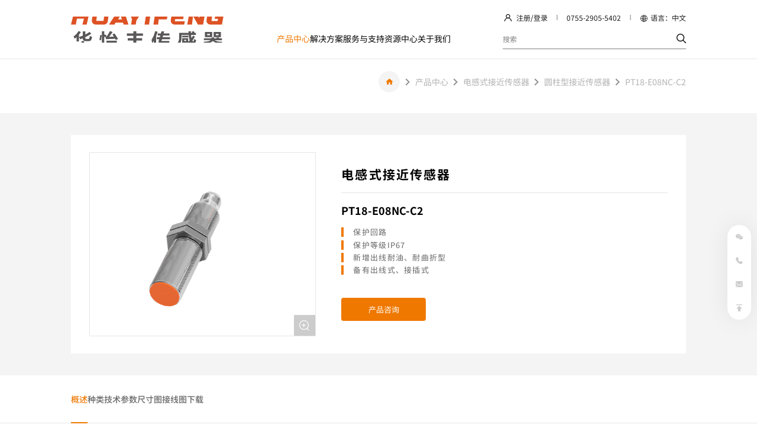

--- FILE ---
content_type: text/html; charset=utf-8
request_url: https://www.hyfcn.com/productinfo1357.html
body_size: 14267
content:
<!DOCTYPE html>
<html lang="en">
<head>
    <meta charset="UTF-8" />
    <meta http-equiv="Cache-Control" content="no-transform" />
    <meta http-equiv="Cache-Control" content="no-siteapp" />
    <meta name="applicable-device" content="mobile" />
    <meta name="renderer" content="webkit" />
    <meta content="email=no" name="format-detection" />
    <meta http-equiv="X-UA-Compatible" content="IE=edge,chrome=1" />
    <meta http-equiv="Content-Language" content="zh-CN" />
    <meta name="author" content="华汉设计制作 www.huahanlink.com" />
    <meta content=" " name="design">
    <link rel="shortcut icon" href="/upload/sysconfigs/2022-03/622808da62b26.jpg">
    <meta name="viewport" content="width=device-width,minimum-scale=1.0,maximum-scale=1.0,user-scalable=no">
    <meta name="apple-mobile-web-app-capable" content="yes">
    <meta name="apple-mobile-web-app-status-bar-style" content="black">
    <meta name="format-detection" content="telephone = yes">
    
    <!-- 字体图标 -->
	 <link type="text/css" rel="stylesheet" href="/wstmart/home/view/default/iconfont/iconfont.css">
	 <link type="text/css" rel="stylesheet" href="/wstmart/home/view/default/layui/css/layui.css">
	 <link type="text/css" rel="stylesheet" href="/wstmart/home/view/default/css/aos.css">
	 <link type="text/css" rel="stylesheet" href="/wstmart/home/view/default/css/animate.min.css">
	 <link type="text/css" rel="stylesheet" href="/wstmart/home/view/default/css/swiper.min.css">
	 <link type="text/css" rel="stylesheet" href="/wstmart/home/view/default/css/style.css">
	 <script type="text/javascript" src="/wstmart/home/view/default/js/jquery.js"></script> 
    
	 <script src="/static/plugins/layer/layer.js?v=1.6.0_170825_"></script>
	 <script src='/static/js/common.js'></script>
	 <script>
		window.conf = {"ROOT":"","STYLE":"/wstmart/home/view/default","APP":"","STATIC":"/static","SUFFIX":"html","SMS_VERFY":"","SMS_OPEN":"1","GOODS_LOGO":"","SHOP_LOGO":"","MALL_LOGO":"upload/sysconfigs/2023-09/64f69ac9be262.png","USER_LOGO":"","IS_LOGIN":"0","TIME_TASK":"1","ROUTES":'{"admin\/index\/login":"login_hyf2023","home\/index\/index":"\/","home\/product\/index":"product\/[:id]","home\/product\/detail":"productinfo<id>","home\/solution\/index2":"solution\/[:id]","home\/solution\/index":"solution_list\/[:id]","home\/product\/index2":"product_list\/[:id]","home\/solution\/detail":"solutioninfo<id>","home\/news\/index":"news\/[:id]","home\/news\/detail":"newsinfo<id>","home\/download\/index":"resource\/[:id]","home\/about\/index":"about","home\/about\/service":"service","home\/about\/faq":"faq","home\/about\/support":"support","home\/about\/message":"message","home\/about\/history":"history","home\/about\/technology":"technology","home\/contact\/index":"contact","home\/about\/join":"join","home\/about\/video":"video","home\/about\/culture":"culture","home\/honor\/index":"honor","home\/cases\/index":"cases\/[:id]","home\/cases\/detail":"casesinfo<id>","home\/index\/privacy":"privacy","home\/index\/legal":"legal","home\/search\/index":"search\/[:keys]","home\/search\/tags":"tag<id>","home\/search\/tagsAll":"tagAll","home\/sitmap\/index":"sitemap","home\/users\/login":"login","home\/users\/regist":"register","home\/users\/loginMobile":"login_mobile","home\/users\/loginEmail":"login_email","home\/users\/loginWapPass":"login_wapPass","home\/users\/loginEmailPass":"login_emaPass","home\/users\/personal":"personal","home\/users\/editPass":"password","home\/users\/record":"record"}'}
	 </script>
	

	
<title>PT18-E08NC-C2</title>
<meta name="description" content="产品中心">
<meta name="Keywords" content="产品中心">

	
	
	
<script>
    var navid = 1;
</script>
<link type="text/css" rel="stylesheet" href="/wstmart/home/view/default/iconfont/icon.css">
<style>
    .titles p{
        white-space: break-spaces;
    }
  </style>


    <script>
var _hmt = _hmt || [];
(function() {
  var hm = document.createElement("script");
  hm.src = "https://hm.baidu.com/hm.js?a464371fb5c8e3f2f2fa131cd8a1ddae";
  var s = document.getElementsByTagName("script")[0]; 
  s.parentNode.insertBefore(hm, s);
})();
</script>    
    <script>
        var _hmt = _hmt || [];
        (function() {
          var hm = document.createElement("script");
          hm.src = "https://hm.baidu.com/hm.js?10578cb1bdb8365ad39cb2a091b19528";
          var s = document.getElementsByTagName("script")[0]; 
          s.parentNode.insertBefore(hm, s);
        })();
    </script>


    

</head>

<body>



	<h1 style="width: 0;height: 0;overflow: hidden;">PT18-E08NC-C2</h1>
  

    <header class="login_active">
<!-- PC -->
<div class="header_box">
    <div class="center_box w1560">
        <div class="header_main">
            <div class="logo"><a href="https://www.hyfcn.com">
                <img src="/wstmart/home/view/default/images/logo.svg" alt="华怡丰" title="华怡丰">
                <!--<img src="/upload/sysconfigs/2023-09/64f69ac9be262.png" alt="华怡丰" title="华怡丰">-->
                </a></div>
            <div class="nav">
                <ul id="navMenu2">
                                        <li class="li1">
                        <a href="/product.html" class="li1">产品中心</a>
                                                <div class="subNavBox">
                            <div class="w1560">
                                                                <div class="itemSubBox">
                                                                        <div class="itemSub">
                                        <div class="title"><a href="/product/6.html">光纤传感器 <i class="iconfont icon-jiantou_liebiaoxiangyou"></i></a></div>
                                                                                <div class="listBox">
                                                                                        <div class="list"><a href="/product_list/66.html">经济型数字光纤传感器</a></div>
                                                                                        <div class="list"><a href="/product_list/14.html">多功能双数显光纤传感器</a></div>
                                                                                        <div class="list"><a href="/product_list/15.html">光纤元件</a></div>
                                                                                    </div>
                                                                            </div>
                                                                        <div class="itemSub">
                                        <div class="title"><a href="/product/3.html">光电/激光传感器 <i class="iconfont icon-jiantou_liebiaoxiangyou"></i></a></div>
                                                                                <div class="listBox">
                                                                                        <div class="list"><a href="/product_list/90.html">激光测距传感器</a></div>
                                                                                        <div class="list"><a href="/product_list/16.html">小方型光电传感器</a></div>
                                                                                        <div class="list"><a href="/product_list/4.html">方型光电传感器</a></div>
                                                                                        <div class="list"><a href="/product_list/17.html">扁平型光电传感器</a></div>
                                                                                        <div class="list"><a href="/product_list/18.html">超薄型光电传感器</a></div>
                                                                                        <div class="list"><a href="/product_list/19.html">迷你型背景抑制光电传感器</a></div>
                                                                                        <div class="list"><a href="/product_list/20.html">背景抑制光电传感器</a></div>
                                                                                        <div class="list"><a href="/product_list/21.html">背景抑制型线性光传感器</a></div>
                                                                                        <div class="list"><a href="/product_list/76.html">TOF激光传感器</a></div>
                                                                                        <div class="list"><a href="/product_list/22.html">激光传感器</a></div>
                                                                                        <div class="list"><a href="/product_list/23.html">背景抑制激光传感器</a></div>
                                                                                        <div class="list"><a href="/product_list/77.html">M8圆柱型光电传感器</a></div>
                                                                                        <div class="list"><a href="/product_list/24.html">M12圆柱型光电传感器</a></div>
                                                                                        <div class="list"><a href="/product_list/25.html">M18圆柱型光电传感器</a></div>
                                                                                        <div class="list"><a href="/product_list/26.html">内置型框型光电传感器</a></div>
                                                                                        <div class="list"><a href="/product_list/27.html">光电管道液位传感器</a></div>
                                                                                    </div>
                                                                            </div>
                                                                        <div class="itemSub">
                                        <div class="title"><a href="/product/5.html">位移测量传感器 <i class="iconfont icon-jiantou_liebiaoxiangyou"></i></a></div>
                                                                                <div class="listBox">
                                                                                        <div class="list"><a href="/product_list/28.html">微型激光位移传感器</a></div>
                                                                                        <div class="list"><a href="/product_list/29.html">高精度激光位移传感器</a></div>
                                                                                    </div>
                                                                            </div>
                                                                        <div class="itemSub">
                                        <div class="title"><a href="/product/1.html">槽型光电传感器 <i class="iconfont icon-jiantou_liebiaoxiangyou"></i></a></div>
                                                                                <div class="listBox">
                                                                                        <div class="list"><a href="/product_list/31.html">连接器型槽型光电传感器</a></div>
                                                                                        <div class="list"><a href="/product_list/30.html">内置连接器型槽型光电传感器</a></div>
                                                                                        <div class="list"><a href="/product_list/2.html">电缆型槽型光电传感器</a></div>
                                                                                        <div class="list"><a href="/product_list/32.html">小型槽型光电传感器</a></div>
                                                                                        <div class="list"><a href="/product_list/33.html">超小槽型光电传感器</a></div>
                                                                                        <div class="list"><a href="/product_list/34.html">宽槽型光电传感器</a></div>
                                                                                    </div>
                                                                            </div>
                                                                        <div class="itemSub">
                                        <div class="title"><a href="/product/7.html">颜色传感器 <i class="iconfont icon-jiantou_liebiaoxiangyou"></i></a></div>
                                                                                <div class="listBox">
                                                                                        <div class="list"><a href="/product_list/75.html">白光颜色传感器</a></div>
                                                                                        <div class="list"><a href="/product_list/74.html">数字式色标传感器</a></div>
                                                                                        <div class="list"><a href="/product_list/36.html">智能型数字颜色传感器</a></div>
                                                                                    </div>
                                                                            </div>
                                                                        <div class="itemSub">
                                        <div class="title"><a href="/product/37.html">标签传感器 <i class="iconfont icon-jiantou_liebiaoxiangyou"></i></a></div>
                                                                                <div class="listBox">
                                                                                        <div class="list"><a href="/product_list/38.html">标签传感器</a></div>
                                                                                    </div>
                                                                            </div>
                                                                        <div class="itemSub">
                                        <div class="title"><a href="/product/8.html">电感式接近传感器 <i class="iconfont icon-jiantou_liebiaoxiangyou"></i></a></div>
                                                                                <div class="listBox">
                                                                                        <div class="list"><a href="/product_list/39.html">环形接近传感器</a></div>
                                                                                        <div class="list"><a href="/product_list/40.html">经济型环型接近传感器</a></div>
                                                                                        <div class="list"><a href="/product_list/41.html">管型接近传感器</a></div>
                                                                                        <div class="list"><a href="/product_list/42.html">小方型接近传感器</a></div>
                                                                                        <div class="list"><a href="/product_list/43.html">超小圆柱型接近传感器</a></div>
                                                                                        <div class="list"><a href="/product_list/44.html">圆柱型接近传感器</a></div>
                                                                                        <div class="list"><a href="/product_list/45.html">短型圆柱型接近传感器</a></div>
                                                                                        <div class="list"><a href="/product_list/46.html">方型接近传感器</a></div>
                                                                                        <div class="list"><a href="/product_list/51.html">圆柱型模拟量接近传感器</a></div>
                                                                                    </div>
                                                                            </div>
                                                                        <div class="itemSub">
                                        <div class="title"><a href="/product/61.html">电容式接近传感器 <i class="iconfont icon-jiantou_liebiaoxiangyou"></i></a></div>
                                                                                <div class="listBox">
                                                                                        <div class="list"><a href="/product_list/47.html">管道液位型接近传感器</a></div>
                                                                                        <div class="list"><a href="/product_list/49.html">扁平型电容接近传感器</a></div>
                                                                                        <div class="list"><a href="/product_list/62.html">圆柱型电容接近传感器</a></div>
                                                                                        <div class="list"><a href="/product_list/48.html">耐腐蚀圆柱型电容接近传感器</a></div>
                                                                                        <div class="list"><a href="/product_list/50.html">耐腐蚀圆柱型液位电容接近传感器</a></div>
                                                                                    </div>
                                                                            </div>
                                                                        <div class="itemSub">
                                        <div class="title"><a href="/product/9.html">安全/区域传感器 <i class="iconfont icon-jiantou_liebiaoxiangyou"></i></a></div>
                                                                                <div class="listBox">
                                                                                        <div class="list"><a href="/product_list/52.html">基本型光幕传感器</a></div>
                                                                                        <div class="list"><a href="/product_list/53.html">超薄型光幕传感器</a></div>
                                                                                        <div class="list"><a href="/product_list/54.html">超薄型区域传感器</a></div>
                                                                                        <div class="list"><a href="/product_list/73.html">激光雷达扫描仪</a></div>
                                                                                    </div>
                                                                            </div>
                                                                        <div class="itemSub">
                                        <div class="title"><a href="/product/72.html">安全门锁开关 <i class="iconfont icon-jiantou_liebiaoxiangyou"></i></a></div>
                                                                                <div class="listBox">
                                                                                        <div class="list"><a href="/product_list/55.html">安全门锁开关</a></div>
                                                                                        <div class="list"><a href="/product_list/92.html">小型安全门开关</a></div>
                                                                                        <div class="list"><a href="/product_list/87.html">安全门锁开关SDS04系列</a></div>
                                                                                        <div class="list"><a href="/product_list/86.html">非接触式安全门开关</a></div>
                                                                                        <div class="list"><a href="/product_list/85.html">门磁开关</a></div>
                                                                                    </div>
                                                                            </div>
                                                                        <div class="itemSub">
                                        <div class="title"><a href="/product/88.html">图像识别传感器 <i class="iconfont icon-jiantou_liebiaoxiangyou"></i></a></div>
                                                                                <div class="listBox">
                                                                                        <div class="list"><a href="/product_list/89.html">图像识别传感器</a></div>
                                                                                    </div>
                                                                            </div>
                                                                        <div class="itemSub">
                                        <div class="title"><a href="/product/10.html">超声波传感器 <i class="iconfont icon-jiantou_liebiaoxiangyou"></i></a></div>
                                                                                <div class="listBox">
                                                                                        <div class="list"><a href="/product_list/56.html">圆柱型超声波传感器</a></div>
                                                                                        <div class="list"><a href="/product_list/57.html">超声波单双张检测传感器</a></div>
                                                                                    </div>
                                                                            </div>
                                                                        <div class="itemSub">
                                        <div class="title"><a href="/product/11.html">压力传感器 <i class="iconfont icon-jiantou_liebiaoxiangyou"></i></a></div>
                                                                                <div class="listBox">
                                                                                        <div class="list"><a href="/product_list/58.html">双数显数字压力传感器</a></div>
                                                                                        <div class="list"><a href="/product_list/82.html">防水/耐腐蚀型压力传感器</a></div>
                                                                                    </div>
                                                                            </div>
                                                                        <div class="itemSub">
                                        <div class="title"><a href="/product/12.html">接触传感器 <i class="iconfont icon-jiantou_liebiaoxiangyou"></i></a></div>
                                                                                <div class="listBox">
                                                                                        <div class="list"><a href="/product_list/60.html">接触式传感器</a></div>
                                                                                        <div class="list"><a href="/product_list/81.html">接触式位移传感器</a></div>
                                                                                    </div>
                                                                            </div>
                                                                        <div class="itemSub">
                                        <div class="title"><a href="/product/83.html">磁性传感器 <i class="iconfont icon-jiantou_liebiaoxiangyou"></i></a></div>
                                                                                <div class="listBox">
                                                                                        <div class="list"><a href="/product_list/84.html">气缸磁性开关</a></div>
                                                                                    </div>
                                                                            </div>
                                                                        <div class="itemSub">
                                        <div class="title"><a href="/product/63.html">配件 <i class="iconfont icon-jiantou_liebiaoxiangyou"></i></a></div>
                                                                                <div class="listBox">
                                                                                        <div class="list"><a href="/product_list/64.html">电缆连接器</a></div>
                                                                                    </div>
                                                                            </div>
                                                                    </div>
                                                            </div>
                        </div>
                                            </li>
                                        <li class="li2">
                        <a href="/solution.html" class="li2">解决方案</a>
                                                <div class="subNavBox">
                            <div class="w1560">
                                                                <div class="solveNavBox">
                                                                        <div class="item">
                                        <a href="/solution/1.html" class="lim1">
                                            <div class="pb">
                                                <div class="ab"><img src="/upload/yycjtp/2024-01/65af8815e6268.jpg" alt="按行业" title="按行业"></div>
                                            </div>
                                            <div class="name">按行业 <i class="iconfont icon-jiantou_liebiaoxiangyou"></i></div>
                                        </a>
                                    </div>
                                                                        <div class="item">
                                        <a href="/solution/2.html" class="lim2">
                                            <div class="pb">
                                                <div class="ab"><img src="/upload/yycjtp/2024-01/65af87e7afc31.jpg" alt="按用途" title="按用途"></div>
                                            </div>
                                            <div class="name">按用途 <i class="iconfont icon-jiantou_liebiaoxiangyou"></i></div>
                                        </a>
                                    </div>
                                                                        <div class="item">
                                        <a href="/solution/7.html" class="lim7">
                                            <div class="pb">
                                                <div class="ab"><img src="/upload/yycjtp/2024-01/659bbf68e2e51.jpg" alt="按产品应用案例" title="按产品应用案例"></div>
                                            </div>
                                            <div class="name">按产品应用案例 <i class="iconfont icon-jiantou_liebiaoxiangyou"></i></div>
                                        </a>
                                    </div>
                                                                    </div>
                                                            </div>
                        </div>
                                            </li>
                                        <li class="li3">
                        <a href="/service.html" class="li3">服务与支持</a>
                                                <div class="subNavBox">
                            <div class="w1560">
                                                                <div class="solveNavBox">
                                                                        <div class="item">
                                        <a href="/service.html" class="lim14">
                                            <div class="pb">
                                                <div class="ab"><img src="/upload/adspic/2023-12/658a962cf3dd0.jpg" alt="综合目录申请" title="综合目录申请"></div>
                                            </div>
                                            <div class="name">综合目录申请 <i class="iconfont icon-jiantou_liebiaoxiangyou"></i></div>
                                        </a>
                                    </div>
                                                                    </div>
                                                            </div>
                        </div>
                                            </li>
                                        <li class="li4">
                        <a href="/resource.html" class="li4">资源中心</a>
                                                <div class="subNavBox">
                            <div class="w1560">
                                                                <div class="solveNavBox">
                                                                        <div class="item">
                                        <a href="/resource.html" class="lim10">
                                            <div class="pb">
                                                <div class="ab"><img src="/upload/adspic/2024-01/659e44bfb854a.jpg" alt="选型手册" title="选型手册"></div>
                                            </div>
                                            <div class="name">选型手册 <i class="iconfont icon-jiantou_liebiaoxiangyou"></i></div>
                                        </a>
                                    </div>
                                                                        <div class="item">
                                        <a href="/resource/2.html" class="lim11">
                                            <div class="pb">
                                                <div class="ab"><img src="/upload/adspic/2023-12/65894ab5a62c9.jpg" alt="说明书" title="说明书"></div>
                                            </div>
                                            <div class="name">说明书 <i class="iconfont icon-jiantou_liebiaoxiangyou"></i></div>
                                        </a>
                                    </div>
                                                                        <div class="item">
                                        <a href="/resource/3.html" class="lim12">
                                            <div class="pb">
                                                <div class="ab"><img src="/upload/adspic/2023-12/658a68432b924.jpg" alt="CAD" title="CAD"></div>
                                            </div>
                                            <div class="name">CAD <i class="iconfont icon-jiantou_liebiaoxiangyou"></i></div>
                                        </a>
                                    </div>
                                                                        <div class="item">
                                        <a href="/resource/4.html" class="lim13">
                                            <div class="pb">
                                                <div class="ab"><img src="/upload/adspic/2023-12/658a6c314e829.jpg" alt="软件" title="软件"></div>
                                            </div>
                                            <div class="name">软件 <i class="iconfont icon-jiantou_liebiaoxiangyou"></i></div>
                                        </a>
                                    </div>
                                                                    </div>
                                                            </div>
                        </div>
                                            </li>
                                        <li class="li5">
                        <a href="/about.html" class="li5">关于我们</a>
                                                <div class="subNavBox">
                            <div class="w1560">
                                                                <div class="solveNavBox">
                                                                        <div class="item">
                                        <a href="/about.html" class="lim18">
                                            <div class="pb">
                                                <div class="ab"><img src="/upload/adspic/2024-01/659e11baf40b2.jpg" alt="关于华怡丰" title="关于华怡丰"></div>
                                            </div>
                                            <div class="name">关于华怡丰 <i class="iconfont icon-jiantou_liebiaoxiangyou"></i></div>
                                        </a>
                                    </div>
                                                                        <div class="item">
                                        <a href="/history.html" class="lim6">
                                            <div class="pb">
                                                <div class="ab"><img src="/upload/adspic/2024-01/659e6a12eafbb.jpg" alt="发展历程" title="发展历程"></div>
                                            </div>
                                            <div class="name">发展历程 <i class="iconfont icon-jiantou_liebiaoxiangyou"></i></div>
                                        </a>
                                    </div>
                                                                        <div class="item">
                                        <a href="/contact.html" class="lim7">
                                            <div class="pb">
                                                <div class="ab"><img src="/upload/adspic/2024-01/659d075879900.jpg" alt="联系我们" title="联系我们"></div>
                                            </div>
                                            <div class="name">联系我们 <i class="iconfont icon-jiantou_liebiaoxiangyou"></i></div>
                                        </a>
                                    </div>
                                                                        <div class="item">
                                        <a href="/news.html" class="lim9">
                                            <div class="pb">
                                                <div class="ab"><img src="/upload/adspic/2024-01/659d0e0833530.jpg" alt="新闻中心" title="新闻中心"></div>
                                            </div>
                                            <div class="name">新闻中心 <i class="iconfont icon-jiantou_liebiaoxiangyou"></i></div>
                                        </a>
                                    </div>
                                                                    </div>
                                                            </div>
                        </div>
                                            </li>
                                        
                </ul>
            </div>
            <div class="column">
                <div class="info_box">
                    <div class="login_btn">
                        <div class="icon"><i class="iconfont icon_user"></i></div>
                                                <div class="word">
                            <a href="/register.html">注册</a>
                        </div>
                        <div class="thread">/</div>
                        <div class="word">
                            <a href="/login.html">登录</a>
                        </div>
                                            </div>
                    <div class="line"></div>
                    <div class="phone">0755-2905-5402</div>
                    <div class="line"></div>
                    <div class="lang">
                        <div class="headtitle">
                            <div class="icon"><i class="iconfont icon_duoyuyan"></i></div>
                            <div class="word">语言：中文</div>
                        </div>
                        <div class="sub_btn"> <a href="/">CN</a> <a href="https://www.hyfcn.cn/">EN</a> </div>
                    </div>
                </div>
                <div class="search_box">
                    <form action="/search.html" onsubmit="onSearch()" >
                        <input type="text" placeholder="搜索" name="keys" id="keys" class="ipts1">
                        <input type="button" value onclick="onSearch();">
                    </form>
                </div>
            </div>
        </div>
    </div>
</div>
<!-- 手机版 头部 -->
<div class="m_header_box" id="mHeader">
    <div class="header_title" id="mHeaderTitle">
        <div class="logo"><a href="https://www.hyfcn.com">
            <img src="/wstmart/home/view/default/images/logo.svg" alt="华怡丰" title="华怡丰">
            <!--<img src="/upload/sysconfigs/2023-09/64f69b248f916.png" alt="华怡丰" title="华怡丰" >-->
            <span class="imgmid"></span></a></div>
        <div class="column">
            <div class="login_btn">
                <div class="icon"><i class="iconfont icon_user"></i></div>
                                <div class="word">
                    <a href="/register.html">注册</a>
                </div>
                <div class="thread">/</div>
                <div class="word">
                    <a href="/login.html">登录</a>
                </div>
                            </div>
            <div class="menu_btn" id="navBtn"><div class="icon"><i></i></div></div>
        </div>
    </div>
    <div class="header_body" id="navBody">
        <div class="menu_info">
            <div class="menu_nav" id="navMenu">
                <ul>
                    <li><div class="one li0"><a href="https://www.hyfcn.com"><div class="title">首页</div><div class="icon"><i class="iconfont icon_arrow-right"></i></div></a></div></li>
                                        <li class="li1">
                        <div class="one li1"><a href="/product.html" ><div class="title">产品中心</div><div class="icon"><i class="iconfont icon_arrow-right"></i></div></a></div>
                                                <ul>
                                                        <li>
                                <div class="two"><a href="/product/6.html"><div class="icon"><i class="iconfont icon_arrow-right"></i></div><div class="title">光纤传感器</div></a></div>
                                                                <ul>
                                                                        <li><div class="three"><a href="/product_list/66.html"><div class="icon"></div><div class="title">经济型数字光纤传感器</div></a></div> </li>
                                                                        <li><div class="three"><a href="/product_list/14.html"><div class="icon"></div><div class="title">多功能双数显光纤传感器</div></a></div> </li>
                                                                        <li><div class="three"><a href="/product_list/15.html"><div class="icon"></div><div class="title">光纤元件</div></a></div> </li>
                                                                    </ul>
                                                            </li>
                                                        <li>
                                <div class="two"><a href="/product/3.html"><div class="icon"><i class="iconfont icon_arrow-right"></i></div><div class="title">光电/激光传感器</div></a></div>
                                                                <ul>
                                                                        <li><div class="three"><a href="/product_list/90.html"><div class="icon"></div><div class="title">激光测距传感器</div></a></div> </li>
                                                                        <li><div class="three"><a href="/product_list/16.html"><div class="icon"></div><div class="title">小方型光电传感器</div></a></div> </li>
                                                                        <li><div class="three"><a href="/product_list/4.html"><div class="icon"></div><div class="title">方型光电传感器</div></a></div> </li>
                                                                        <li><div class="three"><a href="/product_list/17.html"><div class="icon"></div><div class="title">扁平型光电传感器</div></a></div> </li>
                                                                        <li><div class="three"><a href="/product_list/18.html"><div class="icon"></div><div class="title">超薄型光电传感器</div></a></div> </li>
                                                                        <li><div class="three"><a href="/product_list/19.html"><div class="icon"></div><div class="title">迷你型背景抑制光电传感器</div></a></div> </li>
                                                                        <li><div class="three"><a href="/product_list/20.html"><div class="icon"></div><div class="title">背景抑制光电传感器</div></a></div> </li>
                                                                        <li><div class="three"><a href="/product_list/21.html"><div class="icon"></div><div class="title">背景抑制型线性光传感器</div></a></div> </li>
                                                                        <li><div class="three"><a href="/product_list/76.html"><div class="icon"></div><div class="title">TOF激光传感器</div></a></div> </li>
                                                                        <li><div class="three"><a href="/product_list/22.html"><div class="icon"></div><div class="title">激光传感器</div></a></div> </li>
                                                                        <li><div class="three"><a href="/product_list/23.html"><div class="icon"></div><div class="title">背景抑制激光传感器</div></a></div> </li>
                                                                        <li><div class="three"><a href="/product_list/77.html"><div class="icon"></div><div class="title">M8圆柱型光电传感器</div></a></div> </li>
                                                                        <li><div class="three"><a href="/product_list/24.html"><div class="icon"></div><div class="title">M12圆柱型光电传感器</div></a></div> </li>
                                                                        <li><div class="three"><a href="/product_list/25.html"><div class="icon"></div><div class="title">M18圆柱型光电传感器</div></a></div> </li>
                                                                        <li><div class="three"><a href="/product_list/26.html"><div class="icon"></div><div class="title">内置型框型光电传感器</div></a></div> </li>
                                                                        <li><div class="three"><a href="/product_list/27.html"><div class="icon"></div><div class="title">光电管道液位传感器</div></a></div> </li>
                                                                    </ul>
                                                            </li>
                                                        <li>
                                <div class="two"><a href="/product/5.html"><div class="icon"><i class="iconfont icon_arrow-right"></i></div><div class="title">位移测量传感器</div></a></div>
                                                                <ul>
                                                                        <li><div class="three"><a href="/product_list/28.html"><div class="icon"></div><div class="title">微型激光位移传感器</div></a></div> </li>
                                                                        <li><div class="three"><a href="/product_list/29.html"><div class="icon"></div><div class="title">高精度激光位移传感器</div></a></div> </li>
                                                                    </ul>
                                                            </li>
                                                        <li>
                                <div class="two"><a href="/product/1.html"><div class="icon"><i class="iconfont icon_arrow-right"></i></div><div class="title">槽型光电传感器</div></a></div>
                                                                <ul>
                                                                        <li><div class="three"><a href="/product_list/31.html"><div class="icon"></div><div class="title">连接器型槽型光电传感器</div></a></div> </li>
                                                                        <li><div class="three"><a href="/product_list/30.html"><div class="icon"></div><div class="title">内置连接器型槽型光电传感器</div></a></div> </li>
                                                                        <li><div class="three"><a href="/product_list/2.html"><div class="icon"></div><div class="title">电缆型槽型光电传感器</div></a></div> </li>
                                                                        <li><div class="three"><a href="/product_list/32.html"><div class="icon"></div><div class="title">小型槽型光电传感器</div></a></div> </li>
                                                                        <li><div class="three"><a href="/product_list/33.html"><div class="icon"></div><div class="title">超小槽型光电传感器</div></a></div> </li>
                                                                        <li><div class="three"><a href="/product_list/34.html"><div class="icon"></div><div class="title">宽槽型光电传感器</div></a></div> </li>
                                                                    </ul>
                                                            </li>
                                                        <li>
                                <div class="two"><a href="/product/7.html"><div class="icon"><i class="iconfont icon_arrow-right"></i></div><div class="title">颜色传感器</div></a></div>
                                                                <ul>
                                                                        <li><div class="three"><a href="/product_list/75.html"><div class="icon"></div><div class="title">白光颜色传感器</div></a></div> </li>
                                                                        <li><div class="three"><a href="/product_list/74.html"><div class="icon"></div><div class="title">数字式色标传感器</div></a></div> </li>
                                                                        <li><div class="three"><a href="/product_list/36.html"><div class="icon"></div><div class="title">智能型数字颜色传感器</div></a></div> </li>
                                                                    </ul>
                                                            </li>
                                                        <li>
                                <div class="two"><a href="/product/37.html"><div class="icon"><i class="iconfont icon_arrow-right"></i></div><div class="title">标签传感器</div></a></div>
                                                                <ul>
                                                                        <li><div class="three"><a href="/product_list/38.html"><div class="icon"></div><div class="title">标签传感器</div></a></div> </li>
                                                                    </ul>
                                                            </li>
                                                        <li>
                                <div class="two"><a href="/product/8.html"><div class="icon"><i class="iconfont icon_arrow-right"></i></div><div class="title">电感式接近传感器</div></a></div>
                                                                <ul>
                                                                        <li><div class="three"><a href="/product_list/39.html"><div class="icon"></div><div class="title">环形接近传感器</div></a></div> </li>
                                                                        <li><div class="three"><a href="/product_list/40.html"><div class="icon"></div><div class="title">经济型环型接近传感器</div></a></div> </li>
                                                                        <li><div class="three"><a href="/product_list/41.html"><div class="icon"></div><div class="title">管型接近传感器</div></a></div> </li>
                                                                        <li><div class="three"><a href="/product_list/42.html"><div class="icon"></div><div class="title">小方型接近传感器</div></a></div> </li>
                                                                        <li><div class="three"><a href="/product_list/43.html"><div class="icon"></div><div class="title">超小圆柱型接近传感器</div></a></div> </li>
                                                                        <li><div class="three"><a href="/product_list/44.html"><div class="icon"></div><div class="title">圆柱型接近传感器</div></a></div> </li>
                                                                        <li><div class="three"><a href="/product_list/45.html"><div class="icon"></div><div class="title">短型圆柱型接近传感器</div></a></div> </li>
                                                                        <li><div class="three"><a href="/product_list/46.html"><div class="icon"></div><div class="title">方型接近传感器</div></a></div> </li>
                                                                        <li><div class="three"><a href="/product_list/51.html"><div class="icon"></div><div class="title">圆柱型模拟量接近传感器</div></a></div> </li>
                                                                    </ul>
                                                            </li>
                                                        <li>
                                <div class="two"><a href="/product/61.html"><div class="icon"><i class="iconfont icon_arrow-right"></i></div><div class="title">电容式接近传感器</div></a></div>
                                                                <ul>
                                                                        <li><div class="three"><a href="/product_list/47.html"><div class="icon"></div><div class="title">管道液位型接近传感器</div></a></div> </li>
                                                                        <li><div class="three"><a href="/product_list/49.html"><div class="icon"></div><div class="title">扁平型电容接近传感器</div></a></div> </li>
                                                                        <li><div class="three"><a href="/product_list/62.html"><div class="icon"></div><div class="title">圆柱型电容接近传感器</div></a></div> </li>
                                                                        <li><div class="three"><a href="/product_list/48.html"><div class="icon"></div><div class="title">耐腐蚀圆柱型电容接近传感器</div></a></div> </li>
                                                                        <li><div class="three"><a href="/product_list/50.html"><div class="icon"></div><div class="title">耐腐蚀圆柱型液位电容接近传感器</div></a></div> </li>
                                                                    </ul>
                                                            </li>
                                                        <li>
                                <div class="two"><a href="/product/9.html"><div class="icon"><i class="iconfont icon_arrow-right"></i></div><div class="title">安全/区域传感器</div></a></div>
                                                                <ul>
                                                                        <li><div class="three"><a href="/product_list/52.html"><div class="icon"></div><div class="title">基本型光幕传感器</div></a></div> </li>
                                                                        <li><div class="three"><a href="/product_list/53.html"><div class="icon"></div><div class="title">超薄型光幕传感器</div></a></div> </li>
                                                                        <li><div class="three"><a href="/product_list/54.html"><div class="icon"></div><div class="title">超薄型区域传感器</div></a></div> </li>
                                                                        <li><div class="three"><a href="/product_list/73.html"><div class="icon"></div><div class="title">激光雷达扫描仪</div></a></div> </li>
                                                                    </ul>
                                                            </li>
                                                        <li>
                                <div class="two"><a href="/product/72.html"><div class="icon"><i class="iconfont icon_arrow-right"></i></div><div class="title">安全门锁开关</div></a></div>
                                                                <ul>
                                                                        <li><div class="three"><a href="/product_list/55.html"><div class="icon"></div><div class="title">安全门锁开关</div></a></div> </li>
                                                                        <li><div class="three"><a href="/product_list/92.html"><div class="icon"></div><div class="title">小型安全门开关</div></a></div> </li>
                                                                        <li><div class="three"><a href="/product_list/87.html"><div class="icon"></div><div class="title">安全门锁开关SDS04系列</div></a></div> </li>
                                                                        <li><div class="three"><a href="/product_list/86.html"><div class="icon"></div><div class="title">非接触式安全门开关</div></a></div> </li>
                                                                        <li><div class="three"><a href="/product_list/85.html"><div class="icon"></div><div class="title">门磁开关</div></a></div> </li>
                                                                    </ul>
                                                            </li>
                                                        <li>
                                <div class="two"><a href="/product/88.html"><div class="icon"><i class="iconfont icon_arrow-right"></i></div><div class="title">图像识别传感器</div></a></div>
                                                                <ul>
                                                                        <li><div class="three"><a href="/product_list/89.html"><div class="icon"></div><div class="title">图像识别传感器</div></a></div> </li>
                                                                    </ul>
                                                            </li>
                                                        <li>
                                <div class="two"><a href="/product/10.html"><div class="icon"><i class="iconfont icon_arrow-right"></i></div><div class="title">超声波传感器</div></a></div>
                                                                <ul>
                                                                        <li><div class="three"><a href="/product_list/56.html"><div class="icon"></div><div class="title">圆柱型超声波传感器</div></a></div> </li>
                                                                        <li><div class="three"><a href="/product_list/57.html"><div class="icon"></div><div class="title">超声波单双张检测传感器</div></a></div> </li>
                                                                    </ul>
                                                            </li>
                                                        <li>
                                <div class="two"><a href="/product/11.html"><div class="icon"><i class="iconfont icon_arrow-right"></i></div><div class="title">压力传感器</div></a></div>
                                                                <ul>
                                                                        <li><div class="three"><a href="/product_list/58.html"><div class="icon"></div><div class="title">双数显数字压力传感器</div></a></div> </li>
                                                                        <li><div class="three"><a href="/product_list/82.html"><div class="icon"></div><div class="title">防水/耐腐蚀型压力传感器</div></a></div> </li>
                                                                    </ul>
                                                            </li>
                                                        <li>
                                <div class="two"><a href="/product/12.html"><div class="icon"><i class="iconfont icon_arrow-right"></i></div><div class="title">接触传感器</div></a></div>
                                                                <ul>
                                                                        <li><div class="three"><a href="/product_list/60.html"><div class="icon"></div><div class="title">接触式传感器</div></a></div> </li>
                                                                        <li><div class="three"><a href="/product_list/81.html"><div class="icon"></div><div class="title">接触式位移传感器</div></a></div> </li>
                                                                    </ul>
                                                            </li>
                                                        <li>
                                <div class="two"><a href="/product/83.html"><div class="icon"><i class="iconfont icon_arrow-right"></i></div><div class="title">磁性传感器</div></a></div>
                                                                <ul>
                                                                        <li><div class="three"><a href="/product_list/84.html"><div class="icon"></div><div class="title">气缸磁性开关</div></a></div> </li>
                                                                    </ul>
                                                            </li>
                                                        <li>
                                <div class="two"><a href="/product/63.html"><div class="icon"><i class="iconfont icon_arrow-right"></i></div><div class="title">配件</div></a></div>
                                                                <ul>
                                                                        <li><div class="three"><a href="/product_list/64.html"><div class="icon"></div><div class="title">电缆连接器</div></a></div> </li>
                                                                    </ul>
                                                            </li>
                                                    </ul>
                                            </li>
                                        <li class="li2">
                        <div class="one li2"><a href="/solution.html" ><div class="title">解决方案</div><div class="icon"><i class="iconfont icon_arrow-right"></i></div></a></div>
                                                <ul>
                                                        <li>
                                <div class="two"><a href="/solution/1.html"><div class="icon"><i class="iconfont icon_arrow-right"></i></div><div class="title">按行业</div></a></div>
                                                            </li>
                                                        <li>
                                <div class="two"><a href="/solution/2.html"><div class="icon"><i class="iconfont icon_arrow-right"></i></div><div class="title">按用途</div></a></div>
                                                            </li>
                                                        <li>
                                <div class="two"><a href="/solution/7.html"><div class="icon"><i class="iconfont icon_arrow-right"></i></div><div class="title">按产品应用案例</div></a></div>
                                                            </li>
                                                    </ul>
                                            </li>
                                        <li class="li3">
                        <div class="one li3"><a href="/service.html" ><div class="title">服务与支持</div><div class="icon"><i class="iconfont icon_arrow-right"></i></div></a></div>
                                                <ul>
                                                        <li>
                                <div class="two"><a href="/service.html"><div class="icon"><i class="iconfont icon_arrow-right"></i></div><div class="title">综合目录申请</div></a></div>
                                                            </li>
                                                    </ul>
                                            </li>
                                        <li class="li4">
                        <div class="one li4"><a href="/resource.html" ><div class="title">资源中心</div><div class="icon"><i class="iconfont icon_arrow-right"></i></div></a></div>
                                                <ul>
                                                        <li>
                                <div class="two"><a href="/resource.html"><div class="icon"><i class="iconfont icon_arrow-right"></i></div><div class="title">选型手册</div></a></div>
                                                            </li>
                                                        <li>
                                <div class="two"><a href="/resource/2.html"><div class="icon"><i class="iconfont icon_arrow-right"></i></div><div class="title">说明书</div></a></div>
                                                            </li>
                                                        <li>
                                <div class="two"><a href="/resource/3.html"><div class="icon"><i class="iconfont icon_arrow-right"></i></div><div class="title">CAD</div></a></div>
                                                            </li>
                                                        <li>
                                <div class="two"><a href="/resource/4.html"><div class="icon"><i class="iconfont icon_arrow-right"></i></div><div class="title">软件</div></a></div>
                                                            </li>
                                                    </ul>
                                            </li>
                                        <li class="li5">
                        <div class="one li5"><a href="/about.html" ><div class="title">关于我们</div><div class="icon"><i class="iconfont icon_arrow-right"></i></div></a></div>
                                                <ul>
                                                        <li>
                                <div class="two"><a href="/about.html"><div class="icon"><i class="iconfont icon_arrow-right"></i></div><div class="title">关于华怡丰</div></a></div>
                                                            </li>
                                                        <li>
                                <div class="two"><a href="/history.html"><div class="icon"><i class="iconfont icon_arrow-right"></i></div><div class="title">发展历程</div></a></div>
                                                            </li>
                                                        <li>
                                <div class="two"><a href="/contact.html"><div class="icon"><i class="iconfont icon_arrow-right"></i></div><div class="title">联系我们</div></a></div>
                                                            </li>
                                                        <li>
                                <div class="two"><a href="/news.html"><div class="icon"><i class="iconfont icon_arrow-right"></i></div><div class="title">新闻中心</div></a></div>
                                                            </li>
                                                    </ul>
                                            </li>
                    
                </ul>
            </div>
			<div class="menu_form">
				<div class="center">
				    <form action="/search.html" onsubmit="onSearch()" class="layui-form" >
						<input type="text" placeholder="搜索" name="keys" id="keys" class="ipts1">
						<button class="layui-btn" onclick="onSearch();"><i class="iconfont icon_sousuoxiao"></i></button>
					</form>
				</div>
			</div>
			<div class="menu_tel">
				<div class="word">服务电话: </div>
				<a class="phone" href="tel:0755-2905-5402">0755-2905-5402</a>
			</div>
            <div class="menu_lang">
                <div class="one"><a href="/" class="active">中</a></div>
                <div class="one"><a href="https://www.hyfcn.cn/" >En</a></div>
            </div>
        </div>
    </div>
</div>
<script>
$(".li" + navid).addClass("active");
</script></header>
    <div class="header_nbsp"></div>
    <div class="m_header_nbsp"></div>
   
    <!-- banner加导航 -->
    <div class="inside_Con1 marBox">
        <div class="Cont2">
            <div class="w1560">
                <div class="centerBox">
                 
                    <div class="itemindex"><a href="https://www.hyfcn.com"><img src="/wstmart/home/view/default/images/index.png" alt="产品中心"></a> </div>
                    <div class="arrow"><img src="/wstmart/home/view/default/images/arrowRight.png" alt="产品中心"></div>
                    <div class="item"><a href="/product.html">产品中心</a></div>
                    <div class="arrow"><img src="/wstmart/home/view/default/images/arrowRight.png" ></div>
                    <div class="item"><a href="/product/8.html">电感式接近传感器</a></div>
                    <div class="arrow"><img src="/wstmart/home/view/default/images/arrowRight.png" ></div>
                    <div class="item"><a href="/product_list/44.html">圆柱型接近传感器</a></div>
                    <div class="arrow"><img src="/wstmart/home/view/default/images/arrowRight.png" ></div>
                    <div class="item action"><a>PT18-E08NC-C2</a></div>
                </div>
            </div>
        </div>
    </div>
    <!-- banner加导航 end -->

    <!-- 内容 -->
    <div class="proSesDet_Con1">
        <div class="w1560">
            <div class="centerBox">
                <div class="leftBox">
                    <!-- zoomIn -->
                    <div class="images wow zoomIn" data-wow-delay="0.1s" id="layer-photos-demo">
                                                <div class="pb">
                            <div class="ab">
                                <img src="/upload/goods/2024-09/66e1362144b42.png" alt="PT18-E08NC-C2" title="PT18-E08NC-C2">
                            </div>
                        </div>
                                                <div class="bigBox"><i class="iconfont icon-fangda"></i></div>
                    </div>
                </div>
                <div class="rightBox">
                    <div class="title wow slideInUp" data-wow-delay="0.1s">电感式接近传感器</div>
                    <div class="subtitle wow slideInUp" data-wow-delay="0.2s">PT18-E08NC-C2</div>
                    <div class="list wow slideInUp" data-wow-delay="0.3s">
                        <ul style="list-style-type: disc;"><li><p>保护回路<br/></p></li><li><p>保护等级IP67</p></li><li><p>新增出线耐油、耐曲折型</p></li><li><p>备有出线式、接插式<br/></p></li></ul>                    </div>
                    <div class="zixun wow slideInUp" data-wow-delay="0.4s"><a href="/contact.html" style="--height: 40px;">产品咨询</a></div>
                </div>
            </div>
        </div>
    </div>

    <div class="stickyTopBox">
        <div class="w1560">
            <div class="chooseBox">
                                <div class="item active"><a href="#page1">概述</a></div>
                                <div class="item  "><a href="#page1">种类</a></div>
                                <div class="item  "><a href="#page1">技术参数</a></div>
                                <div class="item"><a href="#page1">尺寸图</a></div>
                                <div class="item"><a href="#page1">接线图</a></div>
                                <div class="item"><a href="#page1">下载</a></div>
                            </div>
        </div>
    </div>

        <div class="" id="page1" style="transform: translateY(-250px); width: 100%;"></div>
    <div class="proSesDet_Content active">
        <div class="proSesDet_Con6">
            <div class="w1560">
                <div class="centerBox">
                    <div class="pro_titleBox wow slideInUp" data-wow-delay="0.1s">
                        
                    </div>
                    <div class="contBox wow slideInUp forview" data-wow-delay="0.2s">
                        
                        
                        <div class="cont1 forlist">
                            <div class="title" datatype="for">种类齐全</div>
                            <div class="subtitle" datatype="p">产品规格尺寸齐全，可根据安装需求选择型号
</div>
                        </div><div class="cont1 forlist">
                            <div class="title" datatype="for">品质保障</div>
                            <div class="subtitle" datatype="p">采用专用IC，使用寿命更长
</div>
                        </div><div class="cont1 forlist">
                            <div class="title" datatype="for">保护回路</div>
                            <div class="subtitle" datatype="p">实浪涌保护回路、短路保护、极性反接保护
</div>
                        </div><div class="cont1 forlist">
                            <div class="title" datatype="for">保护等级IP67</div>
                            <div class="subtitle" datatype="p">实现了IP67保护构造，优异的耐水和耐油性能
</div>
                        </div><div class="cont1 forlist">
                            <div class="title" datatype="for">新增出线耐油、耐曲折型</div>
                            <div class="subtitle" datatype="p">实现了IP67保护构造，优异的耐水和耐油性能
</div>
                        </div><div class="cont1 forlist">
                            <div class="title" datatype="for">出线方式</div>
                            <div class="subtitle eait_View" datatype="p">备有出线式（标配两米耐曲折电缆）、接插件式可供选择
</div>
                        </div>
                    </div>
                </div>
            </div>
        </div>
    </div>
        <div class="proSesDet_Content  ">
        <div class="proSetType_Con2 ">
            <div class="w1560">
                <div class="centerBox wow slideInUp" data-wow-delay="0.1s">
                    <table cellpadding="0" cellspacing="0" width="725"><colgroup><col width="72" style="width: 72px;"/><col width="95" style="width: 95px;"/><col width="94" style="width: 95px;"/><col width="142" style="width: 143px;"/><col width="132" style="width: 132px;"/><col width="95" span="2" style="width: 95px;"/></colgroup><tbody><tr height="21" class="firstRow" style="height: 21px;"><td colspan="2" height="21" width="167">种类</td><td width="95" style="border-left: none;">检测距离</td><td width="143" style="border-left: none;">NPN型</td><td width="132" style="border-left: none;">PNP型</td><td width="95" style="border-left: none;">输出动作</td><td width="95">连接方式</td></tr><tr height="48" style="height: 48px;"><td rowspan="8" height="255" width="72" style="border-top: none;">基本型</td><td rowspan="4" width="95" style="border-top: none;">屏蔽</td><td rowspan="4" width="95" style="border-top: none;">5mm</td><td width="143"><a href="/productinfo1336.html" target="_self">PS18-E05NO</a></td><td width="132" style="border-left: none;"><a href="/productinfo1338.html" target="_self">PS18-E05PO</a></td><td width="95" style="border-top: none;">常开</td><td rowspan="2" width="95">出线式</td></tr><tr height="42" style="height: 42px;"><td height="42" width="143" style="border-top: none;"><a href="/productinfo1337.html" target="_self">PS18-E05NC</a></td><td width="132" style="border-top: none; border-left: none;"><a href="/productinfo1339.html" target="_self">PS18-E05PC</a></td><td width="95" style="border-top: none;">常闭</td></tr><tr height="41" style="height: 41px;"><td height="41" width="143" style="border-top: none;"><a href="/productinfo1340.html" target="_self">PS18-E05NO-C2</a></td><td width="132" style="border-top: none; border-left: none;"><a href="/productinfo1342.html" target="_self">PS18-E05PO-C2</a></td><td width="95" style="border-top: none;">常开</td><td rowspan="2" width="95">接插式</td></tr><tr height="40" style="height: 40px;"><td height="40" width="143" style="border-top: none;"><a href="/productinfo1341.html" target="_self">PS18-E05NC-C2</a></td><td width="132" style="border-top: none; border-left: none;"><a href="/productinfo1343.html" target="_self">PS18-E05PC-C2</a></td><td width="95" style="border-top: none;">常闭</td></tr><tr height="21" style="height: 21px;"><td rowspan="4" height="84" width="95" style="border-top: none;">非屏蔽</td><td rowspan="4" width="95" style="border-top: none;"><span style="text-wrap: wrap;">10mm</span></td><td width="143" style="border-top: none;"><a href="/productinfo1344.html" target="_self">PS18-T10NO</a></td><td width="132" style="border-top: none; border-left: none;"><a href="/productinfo1347.html" target="_self">PS18-T10PO</a></td><td width="95" style="border-top: none;">常开</td><td rowspan="2" width="95">出线式</td></tr><tr height="21" style="height: 21px;"><td height="21" width="143" style="border-top: none;"><a href="/productinfo1345.html" target="_self">PS18-T10NC</a></td><td width="132" style="border-top: none; border-left: none;"><a href="/productinfo1346.html" target="_self">PS18-T10PC</a></td><td width="95" style="border-top: none;">常闭</td></tr><tr height="21" style="height: 21px;"><td height="21" width="143" style="border-top: none;"><a href="/productinfo1348.html" target="_self">PS18-T10NO-C2</a></td><td width="132" style="border-top: none; border-left: none;"><a href="/productinfo1350.html" target="_self">PS18-T10PO-C2</a></td><td width="95" style="border-top: none;">常开</td><td rowspan="2" width="95">接插式</td></tr><tr height="21" style="height: 21px;"><td height="21" width="143" style="border-top: none;"><a href="/productinfo1349.html" target="_self">PS18-T10NC-C2</a></td><td width="132" style="border-top: none; border-left: none;"><a href="/productinfo1351.html" target="_self">PS18-T10PC-C2</a></td><td width="95" style="border-top: none;">常闭</td></tr><tr height="21" style="height: 21px;"><td rowspan="8" height="168" width="72" style="border-top: none;">长距离型</td><td rowspan="4" width="95" style="border-top: none;">屏蔽</td><td rowspan="4" width="95" style="border-top: none;">8mm</td><td width="143" style="border-top: none;"><a href="/productinfo1352.html" target="_self">PT18-E08NO</a></td><td width="132" style="border-top: none; border-left: none;"><a href="/productinfo1354.html" target="_self">PT18-E08PO</a></td><td width="95" style="border-top: none;">常开</td><td rowspan="2" width="95">出线式</td></tr><tr height="21" style="height: 21px;"><td height="21" width="143" style="border-top: none;"><a href="/productinfo1353.html" target="_self">PT18-E08NC</a></td><td width="132" style="border-top: none; border-left: none;"><a href="/productinfo1355.html" target="_self">PT18-E08PC</a></td><td width="95" style="border-top: none;">常闭</td></tr><tr height="21" style="height: 21px;"><td height="21" width="143" style="border-top: none;"><a href="/productinfo1356.html" target="_self">PT18-E08NO-C2</a></td><td width="132" style="border-top: none; border-left: none;"><a href="/productinfo1358.html" target="_self">PT18-E08PO-C2</a></td><td width="95" style="border-top: none;">常开</td><td rowspan="2" width="95">接插式</td></tr><tr height="21" style="height: 21px;"><td height="21" width="143" style="border-top: none;"><a href="/productinfo1357.html" target="_self">PT18-E08NC-C2</a></td><td width="132" style="border-top: none; border-left: none;"><a href="/productinfo1359.html" target="_self">PT18-E08PC-C2</a></td><td width="95" style="border-top: none;">常闭</td></tr><tr height="21" style="height: 21px;"><td rowspan="4" height="84" width="95" style="border-top: none;">非屏蔽</td><td rowspan="4" width="95" style="border-top: none;">16mm</td><td width="143" style="border-top: none;"><a href="/productinfo1360.html" target="_self">PT18-T16NO</a></td><td width="132" style="border-top: none; border-left: none;"><a href="/productinfo1362.html" target="_self">PT18-T16PO</a></td><td width="95" style="border-top: none;">常开</td><td rowspan="2" width="95">出线式</td></tr><tr height="21" style="height: 21px;"><td height="21" width="143" style="border-top: none;"><a href="/productinfo1361.html" target="_self">PT18-T16NC</a></td><td width="132" style="border-top: none; border-left: none;"><a href="/productinfo1363.html" target="_self">PT18-T16PC</a></td><td width="95" style="border-top: none;">常闭</td></tr><tr height="21" style="height: 21px;"><td height="21" width="143" style="border-top: none;"><a href="/productinfo1364.html" target="_self">PT18-T16NO-C2</a></td><td width="132" style="border-top: none; border-left: none;"><a href="/productinfo1366.html" target="_self">PT18-T16PO-C2</a></td><td width="95" style="border-top: none;">常开</td><td rowspan="2" width="95">接插式</td></tr><tr height="21" style="height: 21px;"><td height="21" width="143" style="border-top: none;"><a href="/productinfo1365.html" target="_self">PT18-T16NC-C2</a></td><td width="132" style="border-top: none; border-left: none;"><a href="/productinfo1367.html" target="_self">PT18-T16PC-C2</a></td><td width="95" style="border-top: none;">常闭<br/><br/></td></tr></tbody></table><p><br/></p>                </div>
            </div>
        </div>
    </div>
        <div class="proSesDet_Content ">
        <div class="proSetSpecs_Con1 proSetSpecs_Con2">
            <div class="w1560">
                <div class="centerBox wow slideInUp" data-wow-delay="0.1s">
                    <table><colgroup><col/><col/><col/></colgroup><tbody><tr class="firstRow"><td style="word-break: break-all;">螺纹规格</td><td style="word-break: break-all;">M18</td></tr><tr><td colspan="1" rowspan="1" style="word-break: break-all;">安装方式</td><td colspan="1" rowspan="1" style="word-break: break-all;">齐平安装</td></tr><tr><td style="word-break: break-all;">检测距离</td><td style="word-break: break-all;">8mm±10%</td></tr><tr><td style="word-break: break-all;">检测物</td><td style="word-break: break-all;">24*24*1mm Fe</td></tr><tr><td style="word-break: break-all;">开关模式</td><td style="word-break: break-all;">常开、常闭</td></tr><tr><td style="word-break: break-all;">输出模式</td><td style="word-break: break-all;">NPN PNP输出</td></tr><tr><td style="word-break: break-all;">响应时间</td><td style="word-break: break-all;">5ms</td></tr><tr><td style="word-break: break-all;">开关频率</td><td style="word-break: break-all;">200HZ</td></tr><tr><td style="word-break: break-all;">重复精度</td><td style="word-break: break-all;">＜3%(Sr)</td></tr><tr><td style="word-break: break-all;">迟滞(回差/应差)</td><td style="word-break: break-all;">10%</td></tr><tr><td style="word-break: break-all;">工作电压</td><td style="word-break: break-all;">DC10-30V</td></tr><tr><td style="word-break: break-all;">消耗电流</td><td style="word-break: break-all;">10mA以下</td></tr><tr><td colspan="1" rowspan="1" style="word-break: break-all;">残余电压</td><td colspan="1" rowspan="1" style="word-break: break-all;">＜2V</td></tr><tr><td colspan="1" rowspan="1" style="word-break: break-all;">负载电流</td><td colspan="1" rowspan="1" style="word-break: break-all;">200mA</td></tr><tr><td colspan="1" rowspan="1" style="word-break: break-all;">漏电流</td><td colspan="1" rowspan="1" style="word-break: break-all;">＜1mA</td></tr><tr><td style="word-break: break-all;">绝缘电阻</td><td style="word-break: break-all;">50MΩ以上(DC500V兆欧表)充电部与外壳间</td></tr><tr><td style="word-break: break-all;">耐压</td><td style="word-break: break-all;">AC1000V50/60HZ1min充电部与外壳间</td></tr><tr><td style="word-break: break-all;">保护电路</td><td style="word-break: break-all;">浪涌保护回路、短路保护、极性反接保护</td></tr><tr><td style="word-break: break-all;">工作环境温度</td><td style="word-break: break-all;">动作时:-25至70°C,保存时-25至70°C(无结冰)</td></tr><tr><td style="word-break: break-all;">工作环境湿度</td><td style="word-break: break-all;">动作时:35至85%6,保存时35至85°C(无结冰)RH</td></tr><tr><td style="word-break: break-all;">抗振性</td><td style="word-break: break-all;">500M/S2XY,Z 方向各2H</td></tr><tr><td style="word-break: break-all;">防护等级</td><td style="word-break: break-all;">IP67(IEC)</td></tr><tr><td>连接方式</td><td style="word-break: break-all;">快速接头</td></tr><tr><td style="word-break: break-all;">外壳材质</td><td style="word-break: break-all;">铜镀镍</td></tr><tr><td style="word-break: break-all;">检测面材质</td><td style="word-break: break-all;">ABC</td></tr></tbody></table><p><br/></p>                </div>
            </div>
        </div>
    </div>
        <div class="proSesDet_Content">
        <div class="proSetSize_Con1 proSetSize_Con222">
			<div class="w1560">
				<div class="centerBox">
						<div class="itemBox wow slideInUp forview" data-wow-delay="0.1s">
						   <div class="item forlist">
								<div class="title" datatype="for">PT18-E08NC-C2</div>
								
								<div class="imagesBox">
									<div class="pb">
										<div class="ab"><img datatype="img" src="/upload/ztyImg/2025-04/67fdff815d889.png" alt="" class="eait_View" title=""></div>
									</div>
								</div>
							</div>
						</div>
				</div>
			</div>
		</div>
        
    </div>
        <div class="proSesDet_Content">

        <div class="proSetwire_Con1">
            <div class="w1560">
                <div class="centerBox">

                    <div class="cont1 cont2 proSetwire_Con222 wow slideInUp " data-wow-delay="0.2s">
	<div class="insTitle">
		<div class="title" datatype="p">直流3线式NPN输出</div>
	</div>
	<div class="itemBox forview">
		<div class="item forlist forview2">
			
			<div class="imagesBox forview3">
				<div class="pb forlist3">
					<div class="ab"><img datatype="forimg2" src="/upload/ztyImg/2024-02/65d19dc2e5fa1.png" alt="" class="eait_View" title=""></div>
				</div>
			</div>
			

			
		</div>
	   
		
	</div>
</div>

                </div>
            </div>
        </div> 
        
       
        
    </div>
        <div class="proSesDet_Content">
        <div class="proSeDown_Con1">
            <div class="w1560">
                <div class="centerBox wow slideInUp" data-wow-delay="0.1s">
                    <div class="itemBox">
                                                <div class="item">
                            <div class="topBox">
                                <div class="name">选型手册</div>
                                <div class="arrowBox"><img src="/wstmart/home/view/default/images/arrow_icon.png" alt=""></div>
                            </div>
                            <div class="botBox">
                                <ul>
                                                                        <li class="fccdow">
                                        <div class="iconBox">
                                            <div class="icon"><img src="/upload/goods_cats/2023-09/64f99c42d6a6a.png" alt="选型手册" title="选型手册"></div>
                                            <div class="font">选型手册</div>
                                        </div>
                                        <div class="info">
                                            <div class="name">PS/PT系列 圆柱型接近传感器</div>
                                            <div class="coninfo"></div>
                                        </div>
                                        <div class="buttBox">
                                            <a  class="logins" >下载 <div class="img"><img src="/wstmart/home/view/default/images/down_icon1.png"
                                                        alt=""><img src="/wstmart/home/view/default/images/down_icon1.png" alt=""></div></a>
                                        </div>
                                    </li>
                                                                    </ul>
                            </div>
                        </div>
                                                <div class="item">
                            <div class="topBox">
                                <div class="name">说明书</div>
                                <div class="arrowBox"><img src="/wstmart/home/view/default/images/arrow_icon.png" alt=""></div>
                            </div>
                            <div class="botBox">
                                <ul>
                                                                        <li class="fccdow">
                                        <div class="iconBox">
                                            <div class="icon"><img src="/upload/goods_cats/2023-09/64f99c5b8c6db.png" alt="说明书" title="说明书"></div>
                                            <div class="font">说明书</div>
                                        </div>
                                        <div class="info">
                                            <div class="name">PS/PT系列 圆柱型接近传感器产品说明书</div>
                                            <div class="coninfo"></div>
                                        </div>
                                        <div class="buttBox">
                                            <a  class="logins" >下载 <div class="img"><img src="/wstmart/home/view/default/images/down_icon1.png"
                                                        alt=""><img src="/wstmart/home/view/default/images/down_icon1.png" alt=""></div></a>
                                        </div>
                                    </li>
                                                                    </ul>
                            </div>
                        </div>
                                                <div class="item">
                            <div class="topBox">
                                <div class="name">CAD</div>
                                <div class="arrowBox"><img src="/wstmart/home/view/default/images/arrow_icon.png" alt=""></div>
                            </div>
                            <div class="botBox">
                                <ul>
                                                                        <li class="fccdow">
                                        <div class="iconBox">
                                            <div class="icon"><img src="/upload/goods_cats/2023-09/64f99c76127bc.png" alt="CAD" title="CAD"></div>
                                            <div class="font">CAD</div>
                                        </div>
                                        <div class="info">
                                            <div class="name">PS/PT系列 圆柱型接近传感器产品3D数模</div>
                                            <div class="coninfo"></div>
                                        </div>
                                        <div class="buttBox">
                                            <a  class="logins" >下载 <div class="img"><img src="/wstmart/home/view/default/images/down_icon1.png"
                                                        alt=""><img src="/wstmart/home/view/default/images/down_icon1.png" alt=""></div></a>
                                        </div>
                                    </li>
                                                                    </ul>
                            </div>
                        </div>
                        
                    </div>
                </div>
            </div>
        </div>
    </div>
        <div class="inside_Con3">
        <div class="w1560">
            <div class="centerBox">
                <div class="inside_title">
                    <div class="title wow slideInUp" data-wow-delay="0.1s">推荐产品</div>
                </div>
                <!-- 多的 多与三个的 -->
                <div class="swiperInfo wow slideInUp" data-wow-delay="0.2s" id="inside_Con3">
                    <div class="swiper_box">
                        <ul class="swiper-wrapper">
                                                        <li class="swiper-slide">
                                <div class="centerInfo">
                                    <a href="/productinfo694.html">
                                        <div class="pb">
                                            <div class="ab"><img src="/upload/goods/2024-09/66f64c054a1cf.png" alt="PS08-E1.5NO" title="PS08-E1.5NO"></div>
                                        </div>
                                        <div class="title">PS08-E1.5NO <i
                                                class="iconfont icon-jiantou_liebiaoxiangyou-copy"></i></div>
                                        <div class="subtitle">圆柱型接近传感器 </div>
                                    </a>
                                </div>
                            </li>
                                                        <li class="swiper-slide">
                                <div class="centerInfo">
                                    <a href="/productinfo1272.html">
                                        <div class="pb">
                                            <div class="ab"><img src="/upload/goods/2024-09/66f64c39b4c26.png" alt="PS08-E1.5PO" title="PS08-E1.5PO"></div>
                                        </div>
                                        <div class="title">PS08-E1.5PO <i
                                                class="iconfont icon-jiantou_liebiaoxiangyou-copy"></i></div>
                                        <div class="subtitle">圆柱型接近传感器 </div>
                                    </a>
                                </div>
                            </li>
                                                        <li class="swiper-slide">
                                <div class="centerInfo">
                                    <a href="/productinfo1273.html">
                                        <div class="pb">
                                            <div class="ab"><img src="/upload/goods/2024-09/66f64c4874fcd.png" alt="PS08-E1.5PC" title="PS08-E1.5PC"></div>
                                        </div>
                                        <div class="title">PS08-E1.5PC <i
                                                class="iconfont icon-jiantou_liebiaoxiangyou-copy"></i></div>
                                        <div class="subtitle">圆柱型接近传感器 </div>
                                    </a>
                                </div>
                            </li>
                                                        <li class="swiper-slide">
                                <div class="centerInfo">
                                    <a href="/productinfo1276.html">
                                        <div class="pb">
                                            <div class="ab"><img src="/upload/goods/2024-09/66dfc1b9abe4e.png" alt="PS08-E1.5PO-C1" title="PS08-E1.5PO-C1"></div>
                                        </div>
                                        <div class="title">PS08-E1.5PO-C1 <i
                                                class="iconfont icon-jiantou_liebiaoxiangyou-copy"></i></div>
                                        <div class="subtitle">圆柱型接近传感器 </div>
                                    </a>
                                </div>
                            </li>
                                                    </ul>
                    </div>
                    <div class="idxPageHide"></div>
                </div>
               
            </div>
        </div>
    </div>
    
    <footer class="other"><div class="idx_business">
	<div class="business_box">
		<div class="center_box w1560">
			<div class="business_main">
				<div class="title wow slideInUp" data-wow-delay="0.1s">
					<p  class="">欢迎留言咨询</p>
					<p  class="">我们将为您提供更多服务方案</p>
				</div>
				<div class="more wow slideInUp hrefall" data-wow-delay="0.2s"><a href="/contact.html" ><div class="word" >业务咨询</div></a></div>
			</div>
		</div>
	</div>
	<div class="images"><div class="img"><img  src="/upload/ztyImg/2024-03/65f50ab918298.jpg" alt="" data-speed="auto" class="" title=""></div></div>
</div>
<div class="footer_top">
	<div class="center_box w1560">
		<div class="footer_box">
			<div class="footer_info">
				<div class="logo wow slideInUp" data-wow-delay="0.1s"><img  src="/wstmart/home/view/default/images/logo.png" alt=""></div>
				<div class="down_box wow slideInUp" data-wow-delay="0.2s">
					<div class="img">
						<div class="pb">
							<div class="ab"><img  src="/upload/ztyImg/2024-01/65adf959cfa66.jpg" alt="" class="" title=""></div>
						</div>
					</div>
					<div class="info">
						<div class="details">
							<div class="title" >产品综合目录下载</div>
							<div class="subtitle" >让世界“感知”中国的贡献</div>
						</div>
						<div class="more hrefall"><a href="/resource.html"  >前往下载</a></div>
					</div>
				</div>
				<div class="contact_info wow slideInUp" data-wow-delay="0.3s">
					<p  class="eait_View">公司地址:深圳市龙华区福城街道福民社区福花路9号富城科创大厦A栋</p>
					<p >联系电话：0755-2905 5402　　邮箱：sales@hyfcn.com</p>
				</div>
			</div>
			<div class="footer_tips">
				<div class="form_box wow slideInUp" data-wow-delay="0.4s">
					<form>
						<div class="icon"><svg xmlns="http://www.w3.org/2000/svg" width="18px" height="12px">
								<path fill-rule="evenodd" fill="rgb(213, 215, 222)" d="M17.550,11.997 L0.450,11.997 C0.202,11.997 -0.000,11.805 -0.000,11.569 L-0.000,3.528 L9.000,7.813 L18.000,3.528 L18.000,11.569 C18.000,11.805 17.797,11.997 17.550,11.997 ZM-0.000,1.611 L-0.000,0.427 C-0.000,0.191 0.202,-0.002 0.450,-0.002 L17.550,-0.002 C17.797,-0.002 18.000,0.191 18.000,0.427 L18.000,1.611 L9.000,5.896 L-0.000,1.611 Z"></path>
							</svg></div>
						<div class="input"><input type="text" id="con_email" name="con_email" placeholder="输入您的邮箱" class="floatemil"></div>
						<div class="submit"><input type="button" value="订阅我们" onclick="contantEmail()"></div>
					</form>
				</div>
				<div class="qrcode_box">
					<div class="headtext wow slideInUp" data-wow-delay="0.5s" >关注华怡丰</div>
					<div class="menu wow slideInUp forview" data-wow-delay="0.6s">
						<div class="item forlist">
							<div class="img"><img  src="/wstmart/home/view/default/images/qrcode_1.jpg" alt=""></div>
							<div class="title" >官方公众号</div>
						</div>
						<div class="item forlist">
							<div class="img"><img  src="/wstmart/home/view/default/images/qrcode_2.jpg" alt=""></div>
							<div class="title" >官方小程序</div>
						</div>
						<div class="item forlist">
							<div class="img"><img  src="/wstmart/home/view/default/images/qrcode_3.jpg" alt=""></div>
							<div class="title" >官方抖音</div>
						</div>
						<div class="item forlist">
							<div class="img"><img  src="/wstmart/home/view/default/images/qrcode_4.jpg" alt=""></div>
							<div class="title" >官方视频号</div>
						</div>
					</div>
				</div>
			</div>
		</div>
	</div>
</div><div style="position: absolute; display: none;"></div>
<div style="position: absolute; display: none;"></div><div class="goog-te-spinner-pos"><div class="goog-te-spinner-animation"><svg xmlns="http://www.w3.org/2000/svg" class="goog-te-spinner" width="96px" height="96px" viewBox="0 0 66 66"><circle class="goog-te-spinner-path" fill="none" stroke-width="6" stroke-linecap="round" cx="33" cy="33" r="30"></circle></svg></div></div><div class="goog-te-spinner-pos"><div class="goog-te-spinner-animation"><svg xmlns="http://www.w3.org/2000/svg" class="goog-te-spinner" width="96px" height="96px" viewBox="0 0 66 66"><circle class="goog-te-spinner-path" fill="none" stroke-width="6" stroke-linecap="round" cx="33" cy="33" r="30"></circle></svg></div></div>


<div class="footer_bottom">
	<div class="center_box w1560">
		<div class="footer_box">
			<div class="copy">CopyRight © 2018 yt-space.com　深圳市华怡丰科技有限公司版权所有　<span><a href="https://beian.miit.gov.cn/" rel="nofollow" target="_blank">粤ICP备10049730号</a><a href="https://www.huahanlink.com/" target="_blank" rel="nofollow">&nbsp;&nbsp;&nbsp;by Huahanlink</a></span></div>
			<div class="links">
				<div class="item">
					<div class="ewm"><img src="/upload/sysconfigs/2023-09/64f6a140b3778.jpg" alt="公众号"></div>
					<div class="icon"><img src="/wstmart/home/view/default/images/icon_wx.png" alt="公众号"></div>
				</div>
				<div class="item">
					<div class="ewm"><img src="/upload/sysconfigs/2023-09/64f6a14838b49.jpg" alt="公众号"></div>
					<div class="icon"><img src="/wstmart/home/view/default/images/icon_wb.png" alt="公众号"></div>
				</div>
				<div class="item">
					<div class="ewm"><img src="/upload/sysconfigs/2023-09/64f6a1518d013.jpg" alt="公众号"></div>
					<div class="icon"><img src="/wstmart/home/view/default/images/icon_pyq.png" alt="公众号"></div>
				</div>
			</div>
		</div>
	</div>
</div>
<!-- 视频弹窗 -->
<div class="videomark videomark1" onclick="closevideo()"></div>
<div class="videobox videobox1">
    <a class="close iconfont  icon-quxiao" href="javascript:;" onclick="closevideo()"></a>
    <div class="video"><video src="" controls></video></div>
</div>

<div class="videomark videomark2" onclick="closevideo2()"></div>
<div class="videobox videobox2">
    <a class="close iconfont  icon-quxiao" href="javascript:;" onclick="closevideo2()"></a>
    <div class="video">
        <iframe id="iframe_v" src="" frameborder="0"></iframe>
    </div>
</div>
<script type="text/javascript" src="/wstmart/home/view/default/js/bodySmoothScroll.js"></script>
<script type="text/javascript" src="/wstmart/home/view/default/js/aos.js"></script>
<script type="text/javascript" src="/wstmart/home/view/default/js/wow.js"></script>
<script type="text/javascript" src="/wstmart/home/view/default/layui/layui.js"></script>
<script type="text/javascript" src="/wstmart/home/view/default/js/swiper.min.js"></script>
<script type="text/javascript" src="/wstmart/home/view/default/js/swiper.animate.min.js"></script>
<script type="text/javascript" src="/wstmart/home/view/default/js/gsap.min.js"></script>
<script type="text/javascript" src="/wstmart/home/view/default/js/ScrollTrigger.min.js"></script>
<script type="text/javascript" src="/wstmart/home/view/default/js/gsap.666.js"></script>
<script type="text/javascript" src="/wstmart/home/view/default/js/pack.js"></script></footer>

<script>
    layer.photos({
        photos: '#layer-photos-demo'
        , anim: 5 //0-6的选择，指定弹出图片动画类型，默认随机（请注意，3.0之前的版本用shift参数）
    });
    $(".stickyTopBox .chooseBox .item").click(function () {
        $(this).addClass("active").siblings().removeClass("active");
        var index = $(this).index();
        $(".proSesDet_Content").removeClass("active").eq(index).addClass("active");
    })
    $(".proSeDown_Con1 .centerBox .itemBox .item .topBox").click(function () {
        var part = $(this).parent(".item");
        var sb = part.find(".botBox");
        if (part.hasClass("active")) {
            part.removeClass("active");
            sb.slideUp(500);
        } else {
            part.addClass("active");
            sb.slideDown(500);
        }
    })
     $(".proSeDown_Con1 .centerBox .itemBox .item .topBox").eq(0).click();
</script>
<script type='text/javascript' src='/wstmart/home/view/default/js/pages.js?v=1.6.0_170825_'></script>


<!-- 客户挂件 -->
<div class="pendant_box">
	<div class="pendant_menu">
		<div class="item">
			<div class="one"><a href="#"><img src="/wstmart/home/view/default/images/icon_wx.png" alt=""></a></div>
			<div class="qrcode_box">
				<div class="info">
					<div class="img"><img src="/wstmart/home/view/default/images/qrcode_1.jpg" alt=""></div>
					<div class="word">关注我们</div>
				</div>
			</div>
		</div>
		<div class="item">
			<div class="one"><a href="tel:0755-2905 5402"><img src="/wstmart/home/view/default/images/icon_phone_s.png" alt=""></a></div>
			<div class="text_box"><a href="tel:0755-2905-5402">0755-2905-5402</a></div>
		</div>
		<div class="item">
			<div class="one"><a href="mailto:sales@hyfcn.com"><img src="/wstmart/home/view/default/images/icon_mailbox.png" alt=""></a></div>
			<div class="text_box"><a href="mailto:sales@hyfcn.com">sales@hyfcn.com</a></div>
		</div>
		<div class="item">
			<div class="one" id="scrollTopBtn"><a href="javascript:;"><img src="/wstmart/home/view/default/images/icon_top.png" alt=""></a></div>
		</div>
	</div>
</div>
<script type="text/javascript" charset="utf-8">
    var querycs = window.location.href.split(document.domain);
    $("#navMenu .active ul li").find('a').each(function (i,v) {
      var query = $(this).attr('href');
      if(query==querycs[1]){
        $(this).parent().addClass('active').siblings().removeClass('active');
        $(this).parent().parent('ul').siblings('a').addClass('active');
        $(this).parents('ul').show();
      }
    })
    
    
    $("#navMenu2 .active .solveNavBox .item ").find('a').each(function (i,v) {
      var query = $(this).attr('href');
      if(query==querycs[1]){
        $(this).parent().find('a').addClass('active').parent('.item').siblings().find('a').removeClass('active');
        $(this).parent().parent('.item').siblings().find('a').addClass('active');
        // $(this).parents('ul').show();
      }
    })
    
    $('#scrollTopBtn').click(function(){
        $('html, body').animate({scrollTop: 0});
    });
  
  </script>
  
 <script>
     $(document).on("click",".layui-laypage a",function(){
         $("html,body").animate({ "scrollTop": 550 }, 1000);
     })
 </script>

</body>
</html> 

<script type="text/javascript" src="/wstmart/home/view/default/js/form.js"></script>
<script type="text/javascript" src="/wstmart/home/view/default/js/footer.js"></script>
    
<script type="text/javascript" src="/wstmart/home/view/default/js/jquery.countup.min.js"></script>
<script type="text/javascript" src="/wstmart/home/view/default/js/jquery.waypoints.min.js"></script>



--- FILE ---
content_type: application/javascript
request_url: https://www.hyfcn.com/wstmart/home/view/default/js/pages.js?v=1.6.0_170825_
body_size: 2921
content:
function laytpls(type="product"){

    var obj = getCookie('homekeys');
    if(!obj){
        obj = WST.getParams('.ipts');
    }else{
        setCookie('homekeys',null,0);//清空cookie
        obj = $.parseJSON(obj);
        layui.use('form', function () {
            var form = layui.form;
            form.val("forms", obj);
        })
        if(obj.catId1){
            $("#relation_gid1").val(obj.catId1);
            cxb(obj.catId1,1);
        }
        if(obj.catId2){
            $("#relation_gid2").val(obj.catId2);
            cxb(obj.catId2,2);
        }
        if(obj.catId3){
            $("#relation_gid3").val(obj.catId3);
            cxb(obj.catId3,3);
        }
        if(obj.catId4){
            $("#relation_gid4").val(obj.catId4);
            cxb(obj.catId4,4);
        }
        if(obj.catId5){
            $("#relation_gid5").val(obj.catId5);
            cxb(obj.catId5,5);
        }
        if(obj.catId6){
            $("#relation_gid6").val(obj.catId6);
            cxb(obj.catId6,6);
        }
        if(obj.catId7){
            $("#relation_gid7").val(obj.catId7);
            cxb(obj.catId7,7);
        }
        if(obj.catId8){
            $("#relation_gid8").val(obj.catId8);
            cxb(obj.catId8,8);
        }
        if(obj.page_product){
            $("#page_"+type).val(obj.page_product);
        }

    }
    obj.id = $("#id_"+type).val();
    obj.page = $("#page_"+type).val();
    obj.limit = $("#limit_"+type).val();
    var url = $('#url_'+type).val();
    $.post(url,obj,function(data,textStatus){
        var objs = WST.toJson(data);
        var count =  $("#count_"+type).val();
        // if(count<=1){
            pages(objs.Total,type);
        // }
        $("#count_"+type).val(objs.Total);

        $("#limit_"+type).val(objs.PerPage);
        if(objs.Rows){
            layui.use('laytpl', function(){
                var demo =  document.getElementById('demo_'+type);
                var laytpl = layui.laytpl;
                var getTpl = demo.innerHTML;
                var view = document.getElementById('view_'+type);
                laytpl(getTpl).render(objs.Rows, function(html){
                    view.innerHTML = html;
                });
            });
        }
    });
}

function laytplss(type="product"){
    
 
    var obj = WST.getParams('.ipts');
    obj.id = $("#id_"+type).val();
    obj.page = $("#page_"+type).val();
    obj.limit = $("#limit_"+type).val();

    
    var url = $('#url_'+type).val();
    $.post(url,obj,function(data,textStatus){
        var objs = WST.toJson(data);
        var count =  $("#count_"+type).val();
        if(count==1){
            honorpages(objs.Total,type);
        }
        $("#count_"+type).val(objs.Total);

        $("#limit_"+type).val(objs.PerPage);
        if(objs.Rows){
            layui.use('laytpl', function(){
                var demo =  document.getElementById('demo_'+type);
                var laytpl = layui.laytpl;
                var getTpl = demo.innerHTML;
                var view = document.getElementById('view_'+type);
                laytpl(getTpl).render(objs.Rows, function(html){
                    view.innerHTML = html;
                });
            });
        }
    });
}

function laytplsDown(type="product"){
    
 
    var obj = WST.getParams('.ipts');
    obj.id = $("#id_"+type).val();
    obj.page = $("#page_"+type).val();
    obj.limit = $("#limit_"+type).val();

    
    var url = $('#url_'+type).val();
    $.post(url,obj,function(data,textStatus){
        var objs = WST.toJson(data);
        var count =  $("#count_"+type).val();
        if(count==1){
            pages(objs.Total,type);
        }
        
        $("#nums").text(objs.Total);
        console.log(objs.Total);
        
        $("#count_"+type).val(objs.Total);

        $("#limit_"+type).val(objs.PerPage);
        
        if(objs.Rows){
            layui.use('laytpl', function(){
                var demo =  document.getElementById('demo_'+type);
                var laytpl = layui.laytpl;
                var getTpl = demo.innerHTML;
                var view = document.getElementById('view_'+type);
                laytpl(getTpl).render(objs.Rows, function(html){
                    view.innerHTML = html;
                });
            });
        }
    });
}

//调用分页
function pages(count,type){
    layui.use(['laypage', 'layer'], function(){
        var laypage = layui.laypage
            ,layer = layui.layer;
        //完整功能
        var page = $("#page_"+type).val()||1;
        laypage.render({
            elem: 'pageview_'+type // div 的id
            ,count: count
            ,groups:3
            ,limit: $("#limit_"+type).val()
            ,curr:page
            ,prev: ' ' //若不显示，设置false即可
            ,next: ' ' //若不显示，设置false即可
            ,jump: function(e,first){
                if(!first){ //一定要加此判断，否则初始时会无限刷新
                    $("#page_"+type).val(e.curr);
                    laytpls(type);
                }
            }
        });
    })
}


//调用分页
function honorpages(count,type){
    layui.use(['laypage', 'layer'], function(){
        var laypage = layui.laypage
            ,layer = layui.layer;
        //完整功能
        var page = $("#page_"+type).val()||1;
        laypage.render({
            elem: 'pageview_'+type // div 的id
            ,count: count
            ,groups:3
            ,limit: $("#limit_"+type).val()
            ,curr:page
            ,prev: ' ' //若不显示，设置false即可
            ,next: ' ' //若不显示，设置false即可
            ,jump: function(e,first){
                if(!first){ //一定要加此判断，否则初始时会无限刷新
                    $("#page_"+type).val(e.curr);
                    laytpls(type);
                }
            }
        });
    })
}

function laytplsss(type="product",page){
    
 
    var obj = WST.getParams('.ipts');
    obj.id = $("#id_"+type).val();
    obj.page = page;
    obj.limit = $("#limit_"+type).val();
    var url = $('#url_'+type).val();
    $.post(url,obj,function(data,textStatus){
        var objs = WST.toJson(data);
        var count =  $("#count_"+type).val();
        if(count){
            honorpages(objs.Total,type);
        }
        $("#count_"+type).val(objs.Total);

        $("#limit_"+type).val(objs.PerPage);
        if(objs.Rows){
            layui.use('laytpl', function(){
                var demo =  document.getElementById('demo_'+type);
                var laytpl = layui.laytpl;
                var getTpl = demo.innerHTML;
                var view = document.getElementById('view_'+type);
                laytpl(getTpl).render(objs.Rows, function(html){
                    view.innerHTML = html;
                });
            });
        }
    });
}


// 设置cookie
function setCookie(cname,cvalue,exdays=1)
{
    var d = new Date();
    d.setTime(d.getTime()+(exdays*24*60*60*1000));
    var expires = "expires="+d.toGMTString();
    console.log(expires);
    document.cookie = cname + "=" + cvalue + "; " + expires;
}

// 获取cookie
function getCookie(cname)
{
    var name = cname + "=";
    var ca = document.cookie.split(';');
    for(var i=0; i<ca.length; i++)
    {
        var c = ca[i].trim();
        if (c.indexOf(name)==0) return c.substring(name.length,c.length);
    }
    return "";
}

//产品的筛选
layui.use('form', function(){
    var form = layui.form;
    form.render();

    form.on('select(catId1)', function(data){
        var ids =data.value;
        var releid =  $("input[name = relation_gid1]").val();
        if(releid != 0 || releid != ""){
            $(".series"+1).remove();
        }
        $("input[name = relation_gid1]").val(ids);
        cxb(ids,"1");
    });
    form.on('select(catId2)', function(data){
        var ids =data.value;
        var releid =  $("input[name = relation_gid2]").val();
        if(releid != 0 || releid != ""){
            $(".series"+2).remove();
        }
        $("input[name = relation_gid2]").val(ids);
        cxb(ids,"2");
       
    });
    form.on('select(catId3)', function(data){
        var ids =data.value;
        var releid =  $("input[name = relation_gid3]").val();
        if(releid != 0 || releid != ""){
            $(".series"+3).remove();
        }
        $("input[name = relation_gid3]").val(ids);
        cxb(ids,"3");
        
    });
    form.on('select(catId4)', function(data){
       var ids =data.value;
        var releid =  $("input[name = relation_gid4]").val();
        if(releid != 0 || releid != ""){
            $(".series"+4).remove();
        }
        $("input[name = relation_gid4]").val(ids);
        cxb(ids,"4");
       
    });
    form.on('select(catId5)', function(data){
        var ids =data.value;
        var releid =  $("input[name = relation_gid5]").val();
        if(releid != 0 || releid != ""){
            $(".series"+5).remove();
        }
        $("input[name = relation_gid5]").val(ids);
        cxb(ids,"5");
      
    });
    form.on('select(catId6)', function(data){
        var ids =data.value;
        var releid =  $("input[name = relation_gid6]").val();
        if(releid != 0 || releid != ""){
            $(".series"+6).remove();
        }
        $("input[name = relation_gid6]").val(ids);
        cxb(ids,"6");
       
    });
    form.on('select(catId7)', function(data){
        var ids =data.value;
        var releid =  $("input[name = relation_gid7]").val();
        if(releid != 0 || releid != ""){
            $(".series"+7).remove();
        }
        $("input[name = relation_gid7]").val(ids);
        cxb(ids,"7");
      
    });
    form.on('select(catId8)', function(data){
        var ids =data.value;
        var releid =  $("input[name = relation_gid8]").val();
        if(releid != 0 || releid != ""){
            $(".series"+8).remove();
        }
        $("input[name = relation_gid8]").val(ids);
        cxb(ids,"8");
    });



});

/**
 * 跳转并记录盘面
 */
function ongourl(that) {
    var params = WST.getParams('.ipts');
    var json_str = JSON.stringify(params);
    setCookie('homekeys',json_str,1);
    var url = $(that).attr('hrefgo');
    location.href = url;
}

function cxb(ids,type=""){
    $.get(WST.U('home/product/goodsPro'),{ids:ids},function(data,textStatus){
            
        var lis = [];

        layui.each(data, function (index, item) {
           
            lis.push('<div class="ie wow slideInUp seriess  series'+type+'" data-wow-delay="0.1s" data-id="'+type+'">');
               lis.push('<div class="name">'+item.catName+'</div>');
                lis.push('<div class="lBox">');
                    lis.push('<div class="teBox">'+item.itemName+'</div>');
                    lis.push('<div class="canBox"><i class="iconfont icon-quxiao3"></i></div>');
                lis.push('</div>');
           lis.push(' </div>');
            
    
        });

        // if(data){
        //     // $("#ieBox").css("display","block");
        // }
        
        $("#ieBox").prepend(lis.join(''));
        $("#count_product").val(1);
        laytpls('product');
        
        layui.use('form', function(){
            var form = layui.form;
            form.render();
        })
    });
}

 $('html').on('click', '.reset', function () {
     
     
     $("input[name = relation_gid1]").val(0);
     $("input[name = relation_gid2]").val(0);
     $("input[name = relation_gid3]").val(0);
     $("input[name = relation_gid4]").val(0);
     $("input[name = relation_gid5]").val(0);
     $("input[name = relation_gid6]").val(0);
     $("input[name = relation_gid7]").val(0);
     $("input[name = relation_gid8]").val(0);
     
    $(".seriess").remove();
     
    // $("#ieBox").empty();
    $("input[name = page_product]").val(1);
     $("#count_product").val(1);
    // laytplss('product');
     laytpls('product');
     
});

//单个删除
 $('html').on('click', '.seriess', function () { 
    $(this).remove();
    var ids = $(this).data("id");
    $("input[name = relation_gid"+ids+"]").val(0);
     layui.use('form', function(){
         var form = layui.form;
         switch (ids) {
             case 1:
                 form.val('selectform',{'catId1':0});
                 break;
             case 2:
                 form.val('selectform',{'catId2':0});
                 break;
             case 3:
                 form.val('selectform',{'catId3':0});
                 break;
             case 4:
                 form.val('selectform',{'catId4':0});
                 break;
             case 5:
                 form.val('selectform',{'catId5':0});
                 break;
             case 6:
                 form.val('selectform',{'catId6':0});
                 break;
             case 7:
                 form.val('selectform',{'catId7':0});
                 break;
             default:
                 form.val('selectform',{'catId8':0});
                 break;
         }

     })

     $("#count_product").val(1);
    // laytplss('product');
     laytpls('product');
})



//下载历史 点击
$(document).on("click",".fccdow .downsNum",function(){
    var url = $(this).data("href");
    //文件名 
    if(url!='/' && url!='#' && url){
       var downame = $(this).data("download");
   
        let a = document.createElement('a') // 建立a标签
        let e = document.createEvent('MouseEvents') // 建立鼠标事件对象
        e.initEvent('click', false, false) // 初始化事件对象
        a.href = url // 设置下载地址
        var extention = url.split('.').pop();
        a.download = downame+'.'+extention // 设置下载文件名
        a.dispatchEvent(e)
        
        var goodsId = $(this).data("id");
        $.post(WST.U('home/users/downHisty'),{"goodsId":goodsId},function(data,textStatus){
       
        }); 
    }
})

$(document).on("click",".fccdow .logins",function(){

 layer.msg('需要登录噢', {icon: 2});
   return false;

})

--- FILE ---
content_type: application/javascript
request_url: https://www.hyfcn.com/wstmart/home/view/default/js/form.js
body_size: 3301
content:
var reg = /^\w+([-+.]\w+)*@\w+([-.]\w+)*\.\w+([-.]\w+)*$/;

var regphpne = /^1[\d]{10}$/;
// contant表单
function contantMl() {
    var params = WST.getParams('.floatml');
    
    var gender=$('input:radio[name="sqsyyd"]:checked').val();
    
    if(gender == 0){
        layer.msg('请您先同意相关协议', {icon: 2});
        return false
    }
    

    if(!params.company){
        layer.msg('请填写您的公司名称', {icon: 2});
        return false;
    }
    if(!params.duties){
        layer.msg('请填写您的职务', {icon: 2});
        return false;
    }
    if(!params.con_name){
        layer.msg('请填写您的联系人', {icon: 2});
        return false;
    }

    if(!params.con_phone){
        layer.msg('请填写您的手机号码', {icon: 2});
        return false;
    }else if(!regphpne.test(params.con_phone)){
         layer.msg('您的手机号格式不正确', {icon: 2});
        return false;
    }

    if(!params.con_address){
        layer.msg('请填写您的联系地址', {icon: 2});
        return false;
    }
    
    if(!params.code){
        layer.msg('请填写验证码', {icon: 2});
        return false;
    }
    
    $("#sub_btn").attr('disabled',true);
    $.post(WST.U('home/join/index'),params,function(data,textStatus){
        if(data.status=='1'){
            layer.msg('申请提交成功，稍后请留意电话或短信或邮箱消息!', {icon: 1}, function(){
                location.reload()
            });
        }else{
            $("#sub_btn").attr('disabled',false);
            layer.msg(data.msg, {icon: 5});
        }
    });
    return false; //阻止表单跳转。如果需要表单跳转，去掉这段即可。
}

function contantzC() {
    var params = WST.getParams('.floatzc');

    var gender=$('input:radio[name="sqsyyd"]:checked').val();
    
    if(gender == 0){
        layer.msg('请您先同意相关协议', {icon: 2});
        return false
    }
    

    if(!params.company){
        layer.msg('请填写您的公司名称', {icon: 2});
        return false;
    }

    if(!params.con_name){
        layer.msg('请填写您的姓名', {icon: 2});
        return false;
    }
   
    if(!params.con_phone){
        layer.msg('请填写您的手机号码', {icon: 2});
        return false;
    }else if(!regphpne.test(params.con_phone)){
         layer.msg('您的手机号格式不正确', {icon: 2});
        return false;
    }
    if(!params.con_email){
        layer.msg('请填写您的邮箱', {icon: 2});
        return false;
    }else if(!reg.test(params.con_email)){
         layer.msg('您的邮箱格式不正确', {icon: 2});
        return false;
    }

    if(!params.con_address){
        layer.msg('请填写您的公司地址', {icon: 2});
        return false;
    }
    if(!params.application){
        layer.msg('请填写您的应用环境', {icon: 2});
        return false;
    }


    $("#sub_btn").attr('disabled',true);
    $.post(WST.U('home/join/index'),params,function(data,textStatus){
        if(data.status=='1'){
            layer.msg('申请提交成功，稍后请留意电话或短信或邮箱消息!', {icon: 1}, function(){
                location.reload()
            });
        }else{
            $("#sub_btn").attr('disabled',false);
            layer.msg(data.msg, {icon: 5});
        }
    });
    return false; //阻止表单跳转。如果需要表单跳转，去掉这段即可。
}



function contantzX() {
    var params = WST.getParams('.floatzx');

    if(!params.userName){
        layer.msg('请填写您的用户名', {icon: 2});
        return false;
    }

    if(!params.con_name){
        layer.msg('请填写您的姓名', {icon: 2});
        return false;
    }
   
    if(!params.con_phone){
        layer.msg('请填写您的手机号码', {icon: 2});
        return false;
    }else if(!regphpne.test(params.con_phone)){
         layer.msg('您的手机号格式不正确', {icon: 2});
        return false;
    }
    if(!params.con_email){
        layer.msg('请填写您的邮箱', {icon: 2});
        return false;
    }else if(!reg.test(params.con_email)){
         layer.msg('您的邮箱格式不正确', {icon: 2});
        return false;
    }

    if(!params.company){
        layer.msg('请填写您的公司名称', {icon: 2});
        return false;
    }
    if(!params.duties){
        layer.msg('请填写您的职务', {icon: 2});
        return false;
    }
    
    if(!params.con_address){
        layer.msg('请填写您的联系地址', {icon: 2});
        return false;
    }
    if(!params.application){
        layer.msg('请填写您的应用环境', {icon: 2});
        return false;
    }


    $("#sub_btn3").attr('disabled',true);
    $.post(WST.U('home/join/index'),params,function(data,textStatus){
        if(data.status=='1'){
            layer.msg('申请提交成功，稍后请留意电话或短信或邮箱消息!', {icon: 1}, function(){
                location.reload()
            });
        }else{
            $("#sub_btn3").attr('disabled',false);
            layer.msg(data.msg, {icon: 5});
        }
    });
    return false; //阻止表单跳转。如果需要表单跳转，去掉这段即可。
}

function contantLx(){
    var params = WST.getParams('.floatlx');

   
    var tijiao=$('input[name="tijiao"]').val();

    if(!params.productName){
        layer.msg('请选择你感兴趣的产品', {icon: 2});
        return false;
    }
   
    if(!params.interest){
        layer.msg('请选择你感兴趣的项目', {icon: 2});
        return false;
    }

    if(tijiao == 0){
        if(!params.con_phone){
            layer.msg('请填写您的手机号码', {icon: 2});
            return false;
        }else if(!regphpne.test(params.con_phone)){
             layer.msg('您的手机号格式不正确', {icon: 2});
            return false;
        }
    }else if(tijiao == 1){
        if(!params.con_email){
            layer.msg('请填写您的邮箱', {icon: 2});
            return false;
        }else if(!reg.test(params.con_email)){
             layer.msg('您的邮箱格式不正确', {icon: 2});
            return false;
        }
    }

    $("#sub_btn3").attr('disabled',true);
    $.post(WST.U('home/join/index'),params,function(data,textStatus){
        if(data.status=='1'){
            layer.msg('申请提交成功，稍后请留意电话或短信或邮箱消息!', {icon: 1}, function(){
                location.reload()
            });
        }else{
            $("#sub_btn3").attr('disabled',false);
            layer.msg(data.msg, {icon: 5});
        }
    });
    return false; //阻止表单跳转。如果需要表单跳转，去掉这段即可。
}

function contantEmail() {
    var params = WST.getParams('.floatemil');


    if(!params.con_email){
        layer.msg('请填写您的邮箱', {icon: 2});
        return false;
    }else if(!reg.test(params.con_email)){
         layer.msg('您的邮箱格式不正确', {icon: 2});
        return false;
    }


    $.post(WST.U('home/join/index2'),params,function(data,textStatus){
        if(data.status=='1'){
            layer.msg('申请提交成功，稍后请留意电话或短信或邮箱消息!', {icon: 1}, function(){
                location.reload()
            });
        }else{
            $("#sub_btn").attr('disabled',false);
            layer.msg(data.msg, {icon: 5});
        }
    });
    return false; //阻止表单跳转。如果需要表单跳转，去掉这段即可。
}


function contantzXLY() {
    var params = WST.getParams('.floatzx');
    
    var gender=$('input:radio[name="sqsyyd"]:checked').val();
    
    if(gender == 0){
        layer.msg('请您先同意相关协议', {icon: 2});
        return false
    }
    

    if(!params.company){
        layer.msg('请填写您的公司名', {icon: 2});
        return false;
    }

    if(!params.con_name){
        layer.msg('请填写您的姓名', {icon: 2});
        return false;
    }
   
    if(!params.con_phone){
        layer.msg('请填写您的手机号码', {icon: 2});
        return false;
    }else if(!regphpne.test(params.con_phone)){
         layer.msg('您的手机号格式不正确', {icon: 2});
        return false;
    }
    if(!params.con_email){
        layer.msg('请填写您的邮箱', {icon: 2});
        return false;
    }else if(!reg.test(params.con_email)){
         layer.msg('您的邮箱格式不正确', {icon: 2});
        return false;
    }

    if(!params.con_desc){
        layer.msg('请填写您的留言内容', {icon: 2});
        return false;
    }
    


    $("#sub_btn3").attr('disabled',true);
    $.post(WST.U('home/join/index'),params,function(data,textStatus){
        if(data.status=='1'){
            layer.msg('申请提交成功，稍后请留意电话或短信或邮箱消息!', {icon: 1}, function(){
                location.reload()
            });
        }else{
            $("#sub_btn3").attr('disabled',false);
            layer.msg(data.msg, {icon: 5});
        }
    });
    return false; //阻止表单跳转。如果需要表单跳转，去掉这段即可。
}



// 重置表单
function reset() {
    $('.float').val('');
    return false; //阻止表单跳转。如果需要表单跳转，去掉这段即可。
}

// 重置表单
function resemit2() {
    $('.float2').val('');
    return false; //阻止表单跳转。如果需要表单跳转，去掉这段即可。
}



/**
 * 会员
 */
// 登录 密码登录
function use_login() {
    var params = WST.getParams('.iptlogin2');
    
   
    if(!params.loginName){
        layer.msg('账号不能为空', {icon: 2});
        return false;
    }
    if(!params.loginPwd){
        layer.msg('密码不能为空', {icon: 2});
        return false;
    }

    $.post(WST.U('home/users/checkLogin'),params,function(data,textStatus){
       
        if(data.status=='1'){
            layer.msg('登录成功!', {icon: 1}, function(){
                window.location.href = '/';
            });
        }else if(data.status=='2'){
            $("#sub_btn").attr('disabled',false);
            layer.msg(data.msg, {icon: 5});
           
        }else{
            $("#sub_btn").attr('disabled',false);
            layer.msg(data.msg, {icon: 5}, function(){
               
            });
        }
    });
    return false; //阻止表单跳转。如果需要表单跳转，去掉这段即可。
}

//手机号登录
function use_loginMobile() {
    var params = WST.getParams('.iptlogin2');
    
   
   if(!params.userPhone){
        layer.msg('账号不能为空', {icon: 2});
        return false;
    }
    if(!params.mobileCode){
        layer.msg('验证码不能为空', {icon: 2});
        return false;
    }

    $.post(WST.U('home/users/checkLoginMobile'),params,function(data,textStatus){
       
        if(data.status=='1'){
            layer.msg('登录成功!', {icon: 1}, function(){
                window.location.href = '/';
            });
        }else if(data.status=='2'){
            $("#sub_btn").attr('disabled',false);
            layer.msg(data.msg, {icon: 5});
           
        }else{
            $("#sub_btn").attr('disabled',false);
            layer.msg(data.msg, {icon: 5}, function(){
               
            });
        }
    });
    return false; //阻止表单跳转。如果需要表单跳转，去掉这段即可。
}


//邮箱登录
function use_loginEmail() {
    var params = WST.getParams('.iptlogin2');
    
   
   if(!params.userEmail){
        layer.msg('账号不能为空', {icon: 2});
        return false;
    }
    if(!params.mobileCode){
        layer.msg('验证码不能为空', {icon: 2});
        return false;
    }

    $.post(WST.U('home/users/checkLoginEmail'),params,function(data,textStatus){
       
        if(data.status=='1'){
            layer.msg('登录成功!', {icon: 1}, function(){
                window.location.href = '/';
            });
        }else if(data.status=='2'){
            $("#sub_btn").attr('disabled',false);
            layer.msg(data.msg, {icon: 5});
           
        }else{
            $("#sub_btn").attr('disabled',false);
            layer.msg(data.msg, {icon: 5}, function(){
               
            });
        }
    });
    return false; //阻止表单跳转。如果需要表单跳转，去掉这段即可。
}


// 发送验证码 
var time = 0;
var isSend = false;
var isUse = false;
var index2 = null;
function getVerifyCode(){
    
    var params = WST.getParams('.ipt2');
    if(params.userPhone==''){
        layer.msg('请输入手机号码', {icon: 2});
        return false;
    }
    
    if(isSend )return;
   
    isSend = true;
    
    if(window.conf.SMS_VERFY=='1'){
        var html = [];
        html.push('<table class="wst-smsverfy"><tr><td width="80" align="right">');
        html.push('验证码：</td><td><input type="text" id="smsVerfyl" size="12" class="wst-text" maxLength="8">');
        html.push('<img style="vertical-align:middle;cursor:pointer;height:39px;" class="verifyImgd" src="'+WST.DOMAIN+'/wstmart/Home/View/default/images/clickForVerify.png" title="刷新验证码" onclick="javascript:WST.getVerify(\'.verifyImgd\')"/>');
        html.push('</td></tr></table>');
        index2 = layer.open({
            title:'请输入验证码',
            type: 1,
            area: ['420px', '150px'], //宽高
            content: html.join(''),
            btn: ['发送验证码'],
            success: function(layero, index){
                WST.getVerify('.verifyImgd');
            },
            yes: function(index, layero){
                isSend = true;
                params.smsVerfy = $.trim($('#smsVerfyl').val());
                if(params.smsVerfy==''){
                    WST.msg('请输入验证码!', {icon: 5});
                    return;
                }
                getPhoneVerifyCode(params);
            },
            cancel:function(){
                isSend = false;
            }
        });
    }else{
        isSend = true;
        getPhoneVerifyCode(params);
    }
}

// 发送验证码 手机号
function getPhoneVerifyCode(params){
    WST.msg('正在发送短信，请稍后...',{time:600000});
    var url = WST.U('home/users/getPhoneVerifyCode');
    // if(num==2){
    // var url = WST.U('home/users/wjPhoneVerifyCode');
    // }

    $.post(url,params,function(data,textStatus){
        var json = WST.toJson(data);
        if(json.status!=1){
            WST.msg(json.msg, {icon: 5});
            time = 0;
            isSend = false;
        }if(json.status==1){
            WST.msg('短信已发送，请注意查收');
            time = 120;
            $('#timeTips').html('验证码有效期(120)');
            var task = setInterval(function(){
                time--;
                $('#timeTips').html(time + "秒后重新发送");
                if(time==0){
                    isSend = false;
                    clearInterval(task);
                    $('#timeTips').html("重新获取验证码");
                }
            },1000);
        }
        if(json.status!=-2)layer.close(index2);
    });
}

var time2 = 0;
var isSend2 = false;
var isUse2 = false;
var index22 = null;
//邮箱验证码
function getVerifyCodeEmail(){
    
    var params = WST.getParams('.ipt2');
    if(params.userEmail==''){
        layer.msg('请输入邮箱', {icon: 2});
        return false;
    }
    
    if(isSend )return;
   
    isSend = true;
    
    if(window.conf.SMS_VERFY=='1'){
        var html = [];
        html.push('<table class="wst-smsverfy"><tr><td width="80" align="right">');
        html.push('verification code：</td><td><input type="text" id="smsVerfyl" size="12" class="wst-text" maxLength="8">');
        html.push('<img style="vertical-align:middle;cursor:pointer;height:39px;" class="verifyImgd" src="'+WST.DOMAIN+'/wstmart/Home/View/default/images/clickForVerify.png" title="Refresh Code" onclick="javascript:WST.getVerify(\'.verifyImgd\')"/>');
        html.push('</td></tr></table>');
        index2 = layer.open({
            title:'请输入验证码',
            type: 1,
            area: ['420px', '150px'], //宽高
            content: html.join(''),
            btn: ['Send'],
            success: function(layero, index){
                WST.getVerify('.verifyImgd');
            },
            yes: function(index, layero){
                isSend = true;
                params.smsVerfy = $.trim($('#smsVerfyl').val());
                if(params.smsVerfy==''){
                    WST.msg('请输入验证码!', {icon: 5});
                    return;
                }
                getEmailVerifyCode(params);
            },
            cancel:function(){
                isSend = false;
            }
        });
    }else{
        isSend = true;
        getEmailVerifyCode(params);
    }
}

// 发送验证码
function getEmailVerifyCode(params){
    WST.msg('正在发送邮件，请稍候...',{time:600000});
    var url = WST.U('home/users/getEmailVerifyCode');
    // if(num==2){
    // var url = WST.U('home/users/wjPhoneVerifyCode');
    // }

    $.post(url,params,function(data,textStatus){
        var json = WST.toJson(data);
        if(json.status!=1){
            WST.msg(json.msg, {icon: 5});
            time = 0;
            isSend = false;
        }if(json.status==1){
            WST.msg('邮件已发送，请注意查收');
            time = 120;
            $('#timeTips').html('验证码有效期（120）');
            var task = setInterval(function(){
                time--;
                $('#timeTips').html(time + " 秒后重新发送");
                if(time==0){
                    isSend = false;
                    clearInterval(task);
                    $('#timeTips').html("重新获取验证码");
                }
            },1000);
        }
        if(json.status!=-2)layer.close(index2);
    });
}
// 注册
function use_reg() {
    var params = WST.getParams('.iptr');


    var gender=$('input:checkbox[name="sqsyyd"]:checked').val();
    
    if(!gender){
        layer.msg('请您先同意相关协议', {icon: 2});
        return false
    }
    
    if(!params.loginName){
        layer.msg('请填写用户名', {icon: 2});
        return false;
    }

    if(!params.company){
        layer.msg('请填写您的公司名称', {icon: 2});
        return false;
    }
    
    if(!params.userPhone){
        layer.msg('请填写您的手机号码', {icon: 2});
        return false;
    }else if(!regphpne.test(params.userPhone)){
         layer.msg('您的手机号格式不正确', {icon: 2});
        return false;
    }
    
    if(!params.userEmail){
        layer.msg('请填写您的邮箱', {icon: 2});
        return false;
    }else if(!reg.test(params.userEmail)){
         layer.msg('您的邮箱格式不正确', {icon: 2});
        return false;
    }
    
    if(!params.loginPwd){
        layer.msg('请填写密码', {icon: 2});
        return false;
    }
    
    if(params.loginPwd != params.loginPwd2){
        layer.msg('两次密码不一致，请重新确认密码', {icon: 2});
        return false;
    }

    if(!params.mobileCode){
        layer.msg('验证码不能为空', {icon: 2});
        return false;
    }
$("#sub_zc").attr('disabled',true);
    $.post(WST.U('home/users/toRegist'),params,function(data,textStatus){
        if(data.status=='1'){
            layer.msg(data.msg, {icon: 1}, function(){
                window.location.href= WST.U('home/users/login');
            });
        }else{
            $("#sub_zc").attr('disabled',false);
            layer.msg(data.msg, {icon: 5});
        }
    });

    return false;

}




 /**
  * 修改个人资料
  */
 function editUser(){

    var params = WST.getParams('.iptss2');
    if(!params.loginName){
        layer.msg('账号名称不能为空', {icon: 2});
        return false;
    }
    if(!params.trueName){
        layer.msg('姓名不能为空', {icon: 2});
        return false;
    }
    if(!params.company){
        layer.msg('公司名称不能为空', {icon: 2});
        return false;
    }
    if(!params.address){
        layer.msg('公司地址不能为空', {icon: 2});
        return false;
    }
    if(!params.userPhone){
        layer.msg('请填写您的手机号码', {icon: 2});
        return false;
    }else if(!regphpne.test(params.userPhone)){
         layer.msg('您的手机号格式不正确', {icon: 2});
        return false;
    }
    
    if(!params.userEmail){
        layer.msg('请填写您的邮箱', {icon: 2});
        return false;
    }else if(!reg.test(params.userEmail)){
         layer.msg('您的邮箱格式不正确', {icon: 2});
        return false;
    }

    $.post(WST.U('home/users/toEdit'),params,function(data,textStatus){
        console.log(data);
        if(data.status=='1'){
            layer.msg('修改成功!', {icon: 1}, function(){
                location.reload()
            });
        }else{
            $("#sub_btn").attr('disabled',false);
            layer.msg(data.msg, {icon: 5});
        }
    });

    return false;
 }
 
 
 
/**
 * 修改密码
 */
function editPwd(){
    var params = WST.getParams('.ipt2');
    
    
  
    if(!params.loginPwd){
        layer.msg('新密码不能为空', {icon: 2});
        return false;
    }
    if(!params.loginPwd2){
        layer.msg('请再次输入密码', {icon: 2});
        return false;
    }
   
    $.post(WST.U('home/users/passedit'),params,function(data,textStatus){
        if(data.status=='1'){
            layer.msg('修改成功!', {icon: 1}, function(){
                location.reload()
            });
        }else{
            $("#sub_btn").attr('disabled',false);
            layer.msg(data.msg, {icon: 5});
        }
    });

    return false;
}

//忘记密码 手机号验证

//忘记密码 邮箱验证
function verifyEmail(){
    var params = WST.getParams('.iptlogin2');
    
    if(!params.userEmail){
        layer.msg('请输入邮箱', {icon: 2});
        return false;
    }
    if(!params.mobileCode){
        layer.msg('请输入邮箱验证码', {icon: 2});
        return false;
    }
    params.step = 1;
    $.post(WST.U('home/users/verifyEmail'),params,function(data,textStatus){
        if(data.status=='1'){
            
        }else{
            
            layer.msg(data.msg, {icon: 5});
        }
    });

    return false;
}


--- FILE ---
content_type: application/javascript
request_url: https://www.hyfcn.com/wstmart/home/view/default/layui/translate.js
body_size: 7823
content:
/*
 * 多语言翻译，作者：管雷鸣
 * 开源仓库： https://gitee.com/mail_osc/translate_layui
 */      
layui.define([], function (exports) {
	//下行是直接将https://gitee.com/mail_osc/translate 压缩后粘贴过来
	var translate={version:"2.2.2.20230216",useVersion:"v1",setUseVersion2:function(){translate.useVersion="v2"},translate:null,includedLanguages:"zh-CN,zh-TW,en",resourcesUrl:"//res.zvo.cn/translate",selectLanguageTag:{show:!0,languages:"",alreadyRender:!1,selectOnChange:function(e){var t=e.target.value;translate.changeLanguage(t)},render:function(){if(!translate.selectLanguageTag.alreadyRender&&(translate.selectLanguageTag.alreadyRender=!0,translate.selectLanguageTag.show)){if(null==document.getElementById("translate")){var e=document.getElementsByTagName("body")[0],t=document.createElement("div");t.id="translate",e.appendChild(t)}else if(null!=document.getElementById("translateSelectLanguage"))return;translate.request.post(translate.request.api.host+translate.request.api.language+"?v="+translate.version,{},function(e){if(0!=e.result){var t=function(e){translate.selectLanguageTag.selectOnChange(e)},a=document.createElement("select");a.id="translateSelectLanguage",a.className="translateSelectLanguage";for(var n=0;n<e.list.length;n++){var l=document.createElement("option");if(l.setAttribute("value",e.list[n].id),translate.selectLanguageTag.languages.length>0){var r=(","+translate.selectLanguageTag.languages+",").toLowerCase();if(console.log(r),r.indexOf(","+e.list[n].id.toLowerCase()+",")<0)continue}null!=translate.to&&void 0!==translate.to&&translate.to.length>0?translate.to==e.list[n].id&&l.setAttribute("selected","selected"):e.list[n].id==translate.language.getLocal()&&l.setAttribute("selected","selected"),l.appendChild(document.createTextNode(e.list[n].name)),a.appendChild(l)}window.addEventListener?a.addEventListener("change",t,!1):a.attachEvent("onchange",t),document.getElementById("translate").appendChild(a)}else console.log("load language list error : "+e.info)})}}},localLanguage:"zh-CN",googleTranslateElementInit:function(){var e="";null!=document.getElementById("translate")&&(e="translate"),translate.translate=new google.translate.TranslateElement({pageLanguage:"zh-CN",includedLanguages:translate.selectLanguageTag.languages,layout:0},e)},init:function(){var e=window.location.protocol;"file:"==window.location.protocol&&(e="http:"),-1==this.resourcesUrl.indexOf("://")&&(this.resourcesUrl=e+this.resourcesUrl)},execute_v1:function(){if(null==document.getElementById("translate")&&translate.selectLanguageTag.show){var e=document.getElementsByTagName("body")[0],t=document.createElement("div");t.id="translate",e.appendChild(t)}""==translate.includedLanguages&&(translate.selectLanguageTag.languages=translate.includedLanguages),console.log("translate.js tip: translate.includedLanguages obsolete, please use the translate.selectLanguageTag.languages are set");var a=document.getElementsByTagName("head")[0],n=document.createElement("script");n.type="text/javascript",n.src=this.resourcesUrl+"/js/element.js",a.appendChild(n)},setCookie:function(e,t){var a=e+"="+escape(t);document.cookie=a},getCookie:function(e){for(var t=document.cookie.split("; "),a=0;a<t.length;a++){var n=t[a].split("=");if(n[0]==e)return unescape(n[1])}return""},currentLanguage:function(){translate.check();var e=translate.getCookie("googtrans");return e.length>0?e.substr(e.lastIndexOf("/")+1,e.length-1):translate.localLanguage},changeLanguage:function(e){if(",en,de,hi,lt,hr,lv,ht,hu,zh-CN,hy,uk,mg,id,ur,mk,ml,mn,af,mr,uz,ms,el,mt,is,it,my,es,et,eu,ar,pt-PT,ja,ne,az,fa,ro,nl,en-GB,no,be,fi,ru,bg,fr,bs,sd,se,si,sk,sl,ga,sn,so,gd,ca,sq,sr,kk,st,km,kn,sv,ko,sw,gl,zh-TW,pt-BR,co,ta,gu,ky,cs,pa,te,tg,th,la,cy,pl,da,tr,".indexOf(","+e+",")>-1){translate.check();var t="/"+translate.localLanguage+"/"+e,a=document.location.host.split(".");if(a.length>2){var n=a[a.length-2]+"."+a[a.length-1];document.cookie="googtrans=;expires="+new Date(1)+";domain="+n+";path=/",document.cookie="googtrans="+t+";domain="+n+";path=/"}return translate.setCookie("googtrans",""+t),void location.reload()}if(translate.setUseVersion2(),null!=translate.to&&translate.to.length>0&&translate.to!=translate.language.getLocal())var l=!0;translate.to=e,translate.storage.set("to",e),l?location.reload():translate.execute()},check:function(){"file:"==window.location.protocol&&console.log("\r\n---WARNING----\r\ntranslate.js 主动翻译组件自检异常，当前协议是file协议，翻译组件要在正常的线上http、https协议下才能正常使用翻译功能\r\n------------")},to:"",autoDiscriminateLocalLanguage:!1,documents:[],ignore:{tag:["style","script","img","link","i","pre","code"],class:["ignore","translateSelectLanguage"],id:[],isIgnore:function(e){if(null==e||void 0===e)return!1;for(var t=e,a=100;a-- >0;){if(null==t||void 0===t)return!1;var n=translate.element.getNodeName(t).toLowerCase();if(n.length>0){if("body"==n||"html"==n||"#document"==n)return!1;if(translate.ignore.tag.indexOf(n)>-1)return!0}if(null!=t.className){var l=t.className;if(null==l||"string"!=typeof l)continue;l=l.trim().split(" ");for(var r=0;r<l.length;r++)if(null!=l[r]&&l[r].trim().length>0&&translate.ignore.class.indexOf(l[r])>-1)return!0}if(null!=t.id&&void 0!==t.id&&translate.ignore.id.indexOf(t.id)>-1)return!0;t=t.parentNode}return!1}},nomenclature:{data:new Array,old_Data:[],set:function(e){alert("请将 translate.nomenclature.set 更换为 append，具体使用可参考： https://github.com/xnx3/translate ")},append:function(e,t,a){void 0===translate.nomenclature.data[e]&&(translate.nomenclature.data[e]=new Array),void 0===translate.nomenclature.data[e][t]&&(translate.nomenclature.data[e][t]=new Array);for(var n=a.split("\n"),l=0;l<n.length;l++){var r=n[l].trim();if(!(r.length<1)){var s=r.split("=");if(2==s.length){var o=s[0].trim(),u=s[1].trim();0!=o.length&&0!=u.length&&(translate.nomenclature.data[e][t][o]=u)}}}},get:function(){return translate.nomenclature.data},dispose:function(e){if(null==e||0==e.length)return e;if(void 0===translate.nomenclature.data[translate.language.getLocal()]||void 0===translate.nomenclature.data[translate.language.getLocal()][translate.to])return e;for(var t in translate.nomenclature.data[translate.language.getLocal()][translate.to]){var a=translate.nomenclature.data[translate.language.getLocal()][translate.to][t];"function"!=typeof a&&(e.indexOf(t)>-1&&(e=e.replace(new RegExp(t,"g"),a)))}return e}},setAutoDiscriminateLocalLanguage:function(){translate.autoDiscriminateLocalLanguage=!0},nodeQueue:{},setDocuments:function(e){null!=e&&void 0!==e&&(void 0===e.length?translate.documents[0]=e:translate.documents=e,translate.nodeQueue={},console.log("set documents , clear translate.nodeQueue"))},getDocuments:function(){return null!=translate.documents&&void 0!==translate.documents&&translate.documents.length>0?translate.documents:document.all},listener:{isExecuteFinish:!1,isStart:!1,start:function(){translate.temp_linstenerStartInterval=setInterval(function(){"complete"==document.readyState&&(clearInterval(translate.temp_linstenerStartInterval),translate.listener.addListener())},50)},addListener:function(){translate.listener.isStart=!0;const e={attributes:!0,childList:!0,subtree:!0},t=new MutationObserver(function(e,t){var a=[];for(let t of e)"childList"===t.type&&t.addedNodes.length>0&&a.push.apply(a,t.addedNodes);a.length>0&&translate.execute(a)});for(var a=translate.getDocuments(),n=0;n<a.length;n++){var l=a[n];null!=l&&t.observe(l,e)}},renderTaskFinish:function(e){}},renderTask:class{constructor(){this.taskQueue=[],this.nodes=[]}add(e,t,a){var n=translate.element.nodeAnalyse.get(e),l=translate.util.hash(n.text);void 0===this.nodes[l]&&(this.nodes[l]=new Array),this.nodes[l].push(e);var r=this.taskQueue[l];null!=r&&void 0!==r||(r=new Array);var s=new Array;s.originalText=t,s.resultText=a,r.push(s),this.taskQueue[l]=r}execute(){for(var e in this.taskQueue){"function"!=typeof(t=this.taskQueue[e])&&(this.taskQueue[e]=t)}for(var e in this.nodes)for(var t=this.taskQueue[e],a=0;a<this.nodes[e].length;a++)for(var n=0;n<t.length;n++){var l=t[n];"function"!=typeof t&&translate.element.nodeAnalyse.set(this.nodes[e][n],l.originalText,l.resultText)}void 0!==this.taskQueue&&this.taskQueue.length>0&&translate.listener.renderTaskFinish(this)}},execute:function(e){if("undefined"!=typeof doc&&(translate.useVersion="v2"),"v1"!=translate.useVersion){var t=translate.util.uuid();if(translate.nodeQueue[t]=new Array,translate.nodeQueue[t].expireTime=Date.now()+12e4,translate.nodeQueue[t].list=new Array,null==translate.to||""==translate.to){var a=translate.storage.get("to");null!=a&&void 0!==a&&a.length>0&&(translate.to=a)}try{translate.selectLanguageTag.render()}catch(e){console.log(e)}if(null!=translate.to&&void 0!==translate.to&&0!=translate.to.length){if(translate.to!=translate.language.getLocal()){var n;if(void 0!==e){if(null==e)return void cnosole.log("translate.execute(...) 中传入的要翻译的目标区域不存在。");void 0===e.length?(n=new Array)[0]=e:n=e}else n=translate.getDocuments();for(var l=0;l<n.length&l<20;l++){var r=n[l];translate.element.whileNodes(t,r)}var s={},o={};for(var u in translate.nodeQueue[t].list){if(null==u||void 0===u||0==u.length||"undefined"==u)continue;s[u]=[],o[u]=[];let e=new translate.renderTask;for(var i in translate.nodeQueue[t].list[u])if("function"!=typeof translate.nodeQueue[t].list[u][i]){var g=translate.nodeQueue[t].list[u][i].original,d=translate.nodeQueue[t].list[u][i].translateText,c=g==d?i:translate.util.hash(d);translate.nodeQueue[t].list[u][i].cacheHash=c;var f=translate.storage.get("hash_"+translate.to+"_"+c);if(null!=f&&f.length>0)for(var h=0;h<translate.nodeQueue[t].list[u][i].nodes.length;h++)e.add(translate.nodeQueue[t].list[u][i].nodes[h],g,translate.nodeQueue[t].list[u][i].beforeText+f+translate.nodeQueue[t].list[u][i].afterText);else s[u].push(d),o[u].push(i)}e.execute()}var v=[];for(var u in translate.nodeQueue[t].list)s[u].length<1||v.push(u);if(translate.listener.isExecuteFinish||(translate.temp_executeFinishNumber=0,translate.temp_executeFinishInterval=setInterval(function(){translate.temp_executeFinishNumber==v.length&&(translate.listener.isExecuteFinish=!0,clearInterval(translate.temp_executeFinishInterval))},50)),0!=v.length)for(var p in v){u=v[p];if(void 0===s[u]||s[u].length<1)return;var m=translate.request.api.host+translate.request.api.translate+"?v="+translate.version,x={from:u,to:translate.to,text:encodeURIComponent(JSON.stringify(s[u]))};translate.request.post(m,x,function(e){if(0==e.result)return console.log("=======ERROR START======="),console.log(s[e.from]),console.log("response : "+e.info),console.log("=======ERROR END  ======="),void translate.temp_executeFinishNumber++;let a=new translate.renderTask;for(var n=0;n<o[e.from].length;n++){var l=e.from,r=e.text[n],u=o[e.from][n],i=translate.nodeQueue[t].list[l][u].cacheHash,g="";try{g=translate.nodeQueue[t].list[l][u].original}catch(e){console.log("uuid:"+t+", originalWord:"+g+", lang:"+l+", hash:"+u+", text:"+r+", queue:"+translate.nodeQueue[t]),console.log(e);continue}for(var d=0;d<translate.nodeQueue[t].list[l][u].nodes.length;d++)a.add(translate.nodeQueue[t].list[l][u].nodes[d],g,translate.nodeQueue[t].list[l][u].beforeText+r+translate.nodeQueue[t].list[l][u].afterText);translate.storage.set("hash_"+e.to+"_"+i,r)}a.execute(),translate.temp_executeFinishNumber++})}}}else translate.autoDiscriminateLocalLanguage&&translate.executeByLocalLanguage()}else translate.execute_v1()},element:{nodeAnalyse:{get:function(e){return translate.element.nodeAnalyse.analyse(e,"","")},set:function(e,t,a){translate.element.nodeAnalyse.analyse(e,t,a)},analyse:function(e,t,a){var n=new Array;n.node=e,n.text="";var l=translate.element.getNodeName(e);"#text"==l&&(void 0!==e.parentNode&&"TEXTAREA"==translate.element.getNodeName(e.parentNode)&&(l="TEXTAREA",e=e.parentNode));if("INPUT"==l||"TEXTAREA"==l){if(null==e.attributes||void 0===e.attributes)return n.text="",n;if("INPUT"==l&&void 0!==e.attributes.type&&null!=typeof e.attributes.type.nodeValue&&("button"==e.attributes.type.nodeValue.toLowerCase()||"submit"==e.attributes.type.nodeValue.toLowerCase())){var r=e.attributes.value;if(null!=r&&void 0!==r&&void 0!==r.nodeValue&&r.nodeValue.length>0)return void 0!==t&&t.length>0&&(r.nodeValue=r.nodeValue.replace(new RegExp(translate.util.regExp.pattern(t),"g"),translate.util.regExp.resultText(a))),n.text=r.nodeValue,n.node=r,n}return void 0!==e.attributes.placeholder?(void 0!==t&&t.length>0&&(e.attributes.placeholder.nodeValue=e.attributes.placeholder.nodeValue.replace(new RegExp(translate.util.regExp.pattern(t),"g"),translate.util.regExp.resultText(a))),n.text=e.attributes.placeholder.nodeValue,n.node=e.attributes.placeholder,n):(n.text="",n)}if("META"==l){if(void 0!==e.name&&null!=e.name){var s=e.name.toLowerCase();if("keywords"==s||"description"==s)return void 0!==t&&t.length>0&&(e.content=e.content.replace(new RegExp(translate.util.regExp.pattern(t),"g"),translate.util.regExp.resultText(a))),n.text=e.content,n}return n.text="",n}return"IMG"==l?void 0===e.alt||null==e.alt?(n.text="",n):(void 0!==t&&t.length>0&&(e.alt=e.alt.replace(new RegExp(translate.util.regExp.pattern(t),"g"),translate.util.regExp.resultText(a))),n.text=e.alt,n):(null==e.nodeValue||void 0===e.nodeValue?n.text="":0==e.nodeValue.trim().length?n.text="":(void 0!==t&&t.length>0&&(e.nodeValue=e.nodeValue.replace(new RegExp(translate.util.regExp.pattern(t),"g"),translate.util.regExp.resultText(a))),n.text=e.nodeValue),n)}},getNodeName:function(e){return null==e||void 0===e?"":null==e.nodeName||void 0===e.nodeName?"":e.nodeName},whileNodes:function(e,t){if(null!=t&&void 0!==t){var a=t.childNodes;if(a.length>0)for(var n=0;n<a.length;n++)translate.element.whileNodes(e,a[n]);else translate.element.findNode(e,t)}},findNode:function(e,t){if(null!=t&&void 0!==t&&null!=t.parentNode){var a=translate.element.getNodeName(t.parentNode);if(""!=a&&!(translate.ignore.tag.indexOf(a.toLowerCase())>-1)){for(var n=!1,l=t.parentNode;t!=l&&null!=l;)null!=l.className&&translate.ignore.class.indexOf(l.className)>-1&&(n=!0),l=l.parentNode;if(!n&&!translate.ignore.isIgnore(t)){var r=translate.element.nodeAnalyse.get(t);r.text.length>0&&translate.addNodeToQueue(e,r.node,r.text)}}}}},addNodeToQueue:function(e,t,a){if(null!=t&&null!=a&&0!=a.length&&"#comment"!=translate.element.getNodeName(t).toLowerCase()){translate.util.hash(a);if(translate.util.findTag(a)){if(null==t.parentNode)return;var n=translate.element.getNodeName(t.parentNode);if("SCRIPT"==n||"STYLE"==n)return}var l=translate.language.get(a);for(var r in void 0!==l[translate.to]&&delete l[translate.to],l){null!=translate.nodeQueue[e].list[r]&&void 0!==translate.nodeQueue[e].list[r]||(translate.nodeQueue[e].list[r]=new Array);for(var s=0;s<l[r].length;s++)if(void 0!==l[r][s]&&void 0!==l[r][s].text){var o=l[r][s].text,u=l[r][s].beforeText,i=l[r][s].afterText,g=translate.util.hash(o);if(null!=translate.nodeQueue[e].list[r][g]&&void 0!==translate.nodeQueue[e].list[r][g]||(translate.nodeQueue[e].list[r][g]=new Array,translate.nodeQueue[e].list[r][g].nodes=new Array,translate.nodeQueue[e].list[r][g].original=o,translate.nodeQueue[e].list[r][g].translateText=translate.nomenclature.dispose(o),translate.nodeQueue[e].list[r][g].beforeText=u,translate.nodeQueue[e].list[r][g].afterText=i),void 0!==t.isSameNode)for(var d=0;d<translate.nodeQueue[e].list[r][g].nodes.length;d++)if(t.isSameNode(translate.nodeQueue[e].list[r][g].nodes[d]))return;translate.nodeQueue[e].list[r][g].nodes[translate.nodeQueue[e].list[r][g].nodes.length]=t}}}},language:{local:"",setLocal:function(e){translate.setUseVersion2(),translate.language.local=e},getLocal:function(){return(null==translate.language.local||translate.language.local.length<1)&&translate.language.autoRecognitionLocalLanguage(),translate.language.local},autoRecognitionLocalLanguage:function(){if(!(null!=translate.language.local&&translate.language.local.length>2)){var e=document.body.outerText;if(null==e||void 0===e||e.length<1)translate.language.local="chinese_simplified";else{e=e.replace(/\n|\t|\r/g,"");for(var t=new Array,a=0;a<e.length;a++){var n=e.charAt(a),l=translate.language.getCharLanguage(n);""==l&&(l="unidentification"),t.push(l)}var r=translate.util.arrayFindMaxNumber(t),s=r.indexOf("specialCharacter");s>-1&&r.splice(s,1),r.length>0?translate.language.local=r[0]:translate.language.local="chinese_simplified"}}},get:function(e){for(var t=new Array,a=new Array,n=[],l=[],r=0;r<e.length;r++){var s=e.charAt(r),o=translate.language.getCharLanguage(s);""==o&&(o="unidentification");var u=translate.language.analyse(o,a,n,l,s);a=u.langStrs,void 0!==n.language&&(l.language=n.language,l.charstr=n.charstr,l.storage_language=n.storage_language),n.language=u.storage_language,n.charstr=s,n.storage_language=u.storage_language,t.push(o)}return void 0!==a.unidentification&&delete a.unidentification,void 0!==a.specialCharacter&&delete a.specialCharacter,void 0!==a.number&&delete a.number,a},getCharLanguage:function(e){return null==e||void 0===e?"":this.english(e)?"english":this.specialCharacter(e)?"specialCharacter":this.number(e)?"number":this.chinese_simplified(e)?"chinese_simplified":this.japanese(e)?"japanese":this.korean(e)?"korean":(console.log("not find is language , char : "+e+", unicode: "+e.charCodeAt(0).toString(16)),"")},analyse:function(e,t,a,n,l){void 0===t[e]&&(t[e]=new Array);var r=0;void 0===a.storage_language||(translate.language.connector(l)&&(e=a.storage_language),r=a.storage_language==e?t[e].length-1:t[e].length),void 0===t[e][r]&&(t[e][r]=new Array,t[e][r].beforeText="",t[e][r].afterText="",t[e][r].text=""),t[e][r].text=t[e][r].text+l,"english"!=translate.language.getLocal()&&"english"==translate.to&&null!=a.storage_language&&void 0!==a.storage_language&&a.storage_language.length>0&&"specialCharacter"!=a.storage_language&&("english"!=a.storage_language&&"english"==e?t[a.storage_language][t[a.storage_language].length-1].afterText=" ":"english"==a.storage_language&&"english"!=e&&(t[e][r].beforeText=" "));var s=new Array;return s.langStrs=t,s.storage_language=e,s},connector:function(e){return!!/.*[\u0020\u00A0\u202F\u205F\u3000]+.*$/.test(e)||(!!/.*[\u0030-\u0039]+.*$/.test(e)||(!!/.*[\u0021\u0022\u0023\u0024\u0025\u0026\u0027\u002C\u002D\u002E\u003A\u003B\u003F\u0040]+.*$/.test(e)||!!/.*[\u3002\uFF1F\uFF01\uFF0C\u3001\uFF1B\uFF1A\u300C\u300D\u300E\u300F\u2018\u2019\u201C\u201D\uFF08\uFF09\u3014\u3015\u3010\u3011\u2014\u2026\u2013\uFF0E\u300A\u300B\u3008\u3009\u00b7]+.*$/.test(e)))},chinese_simplified:function(e){return!!/.*[\u4e00-\u9fa5]+.*$/.test(e)},english:function(e){return!!/.*[\u0041-\u005a]+.*$/.test(e)||!!/.*[\u0061-\u007a]+.*$/.test(e)},japanese:function(e){return!!/.*[\u0800-\u4e00]+.*$/.test(e)},korean:function(e){return!!/.*[\uAC00-\uD7AF]+.*$/.test(e)},number:function(e){return!!/.*[\u0030-\u0039]+.*$/.test(e)},specialCharacter:function(e){return!!/.*[\u2460-\u24E9]+.*$/.test(e)||(!!/.*[\u2500-\u25FF]+.*$/.test(e)||(!!/.*[\u3200-\u33FF]+.*$/.test(e)||(!!/.*[\uFF00-\uFF5E]+.*$/.test(e)||(!!/.*[\u2000-\u22FF]+.*$/.test(e)||(!!/.*[\u3001-\u3036]+.*$/.test(e)||(!!/.*[\u0020-\u002F]+.*$/.test(e)||(!!/.*[\u003A-\u007E]+.*$/.test(e)||(!!/.*[\u0009\u000a\u0020\u00A0\u1680\u180E\u202F\u205F\u3000\uFEFF]+.*$/.test(e)||(!!/.*[\u2000-\u200B]+.*$/.test(e)||(!!/.*[\u00A1-\u0105]+.*$/.test(e)||!!/.*[\u2C60-\u2C77]+.*$/.test(e)))))))))))}},executeByLocalLanguage:function(){translate.request.post(translate.request.api.host+translate.request.api.ip+"?v="+translate.version,{},function(e){0==e.result?(console.log("==== ERROR 获取当前用户所在区域异常 ===="),console.log(e.info),console.log("==== ERROR END ====")):(translate.setUseVersion2(),translate.storage.set("to",e.language),translate.to=e.language,translate.selectLanguageTag,translate.execute())})},util:{uuid:function(){var e=(new Date).getTime();return window.performance&&"function"==typeof window.performance.now&&(e+=performance.now()),"xxxxxxxxxxxxxxxxxxxxxxxxxxxxxxxx".replace(/[xy]/g,function(t){var a=(e+16*Math.random())%16|0;return e=Math.floor(e/16),("x"==t?a:3&a|8).toString(16)})},findTag:function(e){return/<[^>]+>/g.test(e)},arrayFindMaxNumber:function(e){for(var t={},a=[],n=0,l=0,r=e.length;l<r;l++)t[e[l]]?t[e[l]]++:t[e[l]]=1,t[e[l]]>n&&(n=t[e[l]]);for(var s in t)t[s]===n&&a.push(s);return a},hash:function(e){if(null==e||void 0===e)return e;var t,a=0;if(0===e.length)return a;for(t=0;t<e.length;t++)a=(a<<5)-a+e.charCodeAt(t),a|=0;return a+""},charReplace:function(e){return null==e?"":e=(e=e.trim()).replace(/\t|\n|\v|\r|\f/g,"")},regExp:{pattern:function(e){return e=(e=e.replace(/\"/g,'\\"')).replace(/\?/g,"\\?")},resultText:function(e){return e}}},request:{api:{host:"https://api.translate.zvo.cn/",language:"language.json",translate:"translate.json",ip:"ip.json"},post:function(e,t,a){this.send(e,t,a,"post",!0,{"content-type":"application/x-www-form-urlencoded"},null)},send:function(e,t,a,n,l,r,s){var o="";if(null!=t)for(var u in t)o.length>0&&(o+="&"),o=o+u+"="+t[u];var i=null;try{i=new XMLHttpRequest}catch(e){i=new ActiveXObject("Microsoft.XMLHTTP")}if(i.open(n,e,l),null!=r)for(var u in r)i.setRequestHeader(u,r[u]);i.send(o),i.onreadystatechange=function(){if(4==i.readyState)if(200==i.status){var e=null;try{e=JSON.parse(i.responseText)}catch(e){console.log(e)}a(null==e?i.responseText:e)}else null!=s&&s(i)}}},storage:{set:function(e,t){localStorage.setItem(e,t)},get:function(e){return localStorage.getItem(e)}}};try{translate.init()}catch(e){console.log(e)}
	//默认就是用新的v2版本
	translate.setUseVersion2();
	//增加刷新任务完成的监听
	window.translate_temp_layui_select_render_init = false;//默认是还未渲染过，只执行一次，避免影响select正常选择使用
	translate.listener.renderTaskFinish = function(task){
		if(window.translate_temp_layui_select_render_init){
			return;
		}
		//判断是否已经加载了form模块，如果有加载form模块，那么要重新渲染 select ，select渲染也会只渲染一次
		if(typeof(layui.form) != 'undefined'){
			setTimeout(function(){
				if(!window.translate_temp_layui_select_render_init){
					window.translate_temp_layui_select_render_init = true;
					layui.form.render('select');
				}
			},"1000");   //渲染 select 选择框，延迟执行，避免死循环
		}
	}
	window.translate = translate;
	//输出 translate 接口
  	exports('translate', window.translate);
});

--- FILE ---
content_type: image/svg+xml
request_url: https://www.hyfcn.com/wstmart/home/view/default/images/logo.svg
body_size: 2334
content:
<svg xmlns="http://www.w3.org/2000/svg" viewBox="0 0 286.25 75.22"><defs><style>.cls-1{fill:#595758;}.cls-2{fill:#dd5224;}</style></defs><title>资源 1</title><g id="图层_2" data-name="图层 2"><g id="图层_1-2" data-name="图层 1"><path class="cls-1" d="M34.9,50c1.36.53,2.81,1,4.35,1.45-.57,3.8-1.35,6.09-2.37,6.89a6,6,0,0,1-3.81,1.19H27c-3.34,0-5-1.56-5-4.66v-.64c-1.53.64-3.1,1.26-4.73,1.84A42.32,42.32,0,0,0,15,52v8.11H10.42V52.14A44.29,44.29,0,0,1,6.9,55.06a42.17,42.17,0,0,0-2-4.11,33.82,33.82,0,0,0,9.43-10.39l4.07,2A49.28,49.28,0,0,1,15,47.26v4.57c2.44-.79,4.77-1.65,7-2.57V41.32h4.6v5.83a60.32,60.32,0,0,0,8.21-4.94l2.87,3.46a75.93,75.93,0,0,1-11.08,6.45v1.45c0,1.32.78,2,2.34,2h2.87a2.4,2.4,0,0,0,2.25-1A12.76,12.76,0,0,0,34.9,50ZM5.34,62.79H19.6V59.55h5v3.24h14v4.35h-14V75h-5V67.14H5.34Z"/><path class="cls-1" d="M53,57.48c.51-2.88.94-6,1.31-9.4l2.94.21c-.49,3.94-.94,7.18-1.35,9.74C54.75,57.8,53.78,57.61,53,57.48ZM57.65,41H62v5.84l4.14,1.76-1,3.14a6.46,6.46,0,0,0,1.65-1.42,52.73,52.73,0,0,0,5.77-9.73l5,1.86Q73,49.12,71,51.5l8.8-.31Q78.4,48.88,77.15,47L81,45.08q3.73,5.36,6.67,10.25l-4.08,2.08c-.46-.76-.89-1.5-1.31-2.21q-7.38.13-14.19.58a18.33,18.33,0,0,0-2.45.45l-1.28-3.8c-.83-.46-1.61-.89-2.34-1.31V74.94H57.65Zm13,33.77H66V58.93H85.4V74.81H80.78V73.05H70.63ZM80.78,63.07H70.63V68.9H80.78Z"/><path class="cls-1" d="M102,63.1h14.26V58.44h-10.6V54.16h10.6V49.57H104V45.25h12.26V40.83h5.32v4.42h12.39v4.32H121.55v4.59h10.8v4.28h-10.8V63.1h14.26v4.39H121.55v7.45h-5.32V67.49H102Z"/><path class="cls-1" d="M156.86,40.73l4.56,1.21c-.89,2.77-1.86,5.44-2.93,8V75H154.1V59q-1.38,2.46-2.9,4.77c-.28-1.82-.65-4-1.14-6.46A59.53,59.53,0,0,0,156.86,40.73Zm5.63,27.69,2.28-3.73q3,1.07,7.13,2.73l4.37-4.32H163.18V59.34c.37-1.05.73-2.12,1.09-3.21H160V52.19h5.47l.88-3.07h-4.7V45.25h5.72l1-4.14h5.14l-1,4.14h10.72v3.87H171.47l-.87,3.07h13.85v3.94h-15c-.33,1.07-.67,2.1-1,3.11H182.9v3.62l-6.34,6.47,4.3,1.82-2.45,4.07Q172.23,72.25,162.49,68.42Z"/><path class="cls-1" d="M201.57,43.94H218.9c0-1-.08-2-.1-3.11h4.35c0,1.09.06,2.12.12,3.11h2.47c-.38-.72-.75-1.38-1.11-2l3.87-1.07c.71,1.23,1.28,2.25,1.71,3h2.26v3.94h-8.91a49.38,49.38,0,0,0,.92,6.18,38.48,38.48,0,0,0,2.74-4.87l3.56,2.07A50.8,50.8,0,0,1,226,58.6c.54,1,1.08,1.57,1.61,1.57s.78-.41,1-1.24.46-1.88.72-3.18a26.07,26.07,0,0,0,3.73,1.93,20.72,20.72,0,0,1-1.76,5.26,4,4,0,0,1-2.23,1.8A61,61,0,0,1,233,70.39l-3.86,2.35a74.2,74.2,0,0,0-4-6.5l2.31-1.31a5.82,5.82,0,0,1-4.52-2.81,29,29,0,0,1-2.46,2.16c-.77-1-1.47-1.77-2.1-2.44v.68h-2q1.8,2.11,3.47,4.28l-3.45,2.41c-1-1.49-2.23-3.22-3.8-5.18L215,62.52h-8V54h11.36v6.75a28.67,28.67,0,0,0,2.66-2.4,43.19,43.19,0,0,1-1.87-10.46H205.89v4.35q0,7.26-2.44,11.72l3.06,1.12q-1.63,4-3.8,8.39l-4-1.9a64.09,64.09,0,0,0,2.87-6.25,30.09,30.09,0,0,0-3.07-2.69q3.08-3.52,3.07-10.84Zm16.85,8.53H206.89V49.4h11.53Zm3.11,13.43a26.73,26.73,0,0,0,4.41,2.21q-1.44,4.42-2.9,5.32a7.11,7.11,0,0,1-3.72.89H212q-5.15,0-5.14-4.35V64.41h4.55V68.8c0,1.08.64,1.62,1.9,1.62h4.56a3.34,3.34,0,0,0,2.5-.77C220.89,69.13,221.26,67.88,221.53,65.9Zm-7-6.49V57.1h-3.76v2.31Z"/><path class="cls-1" d="M265.51,74.67V63.48h7.18q-5.73-1.26-8.53-4.18-2.39,2.88-9.23,4.18h7.88V74.74h-4V73.43h-5.49v1.31h-4V64.21c-.5,0-1,.08-1.52.1a24.31,24.31,0,0,0-.73-3.52q10.63-.27,12.86-3H247.52V54.3h14.07a14.3,14.3,0,0,0,.22-1.73h4.84c-.06.61-.14,1.19-.24,1.73h4.66L270.51,53l4.42-.55.8,1.9h5.21v3.52H267.35c2.46,1.9,7.12,2.9,14,3a31.5,31.5,0,0,0-.9,3.56c-.49,0-1,0-1.42-.07V74.74h-4V73.43h-5.53v1.24ZM249.32,42.32h13.53v9.73H249.32ZM258.81,67h-5.49v2.9h5.49Zm-.17-18.47V45.84h-5.11v2.69Zm6.9-6.21H279v9.73h-13.5ZM275,67h-5.53v2.9H275Zm-.21-18.47V45.84h-5v2.69Z"/><polygon class="cls-2" points="6.97 0 14.79 0 12.51 10.23 26 10.23 28.16 0 35.59 0 29.33 28.42 21.28 28.42 24.25 17.08 11.14 17.27 8.99 28.42 0 28.42 6.97 0"/><path class="cls-2" d="M42,0h7.82L47.12,21.38H60.55L63.81,0h7.56L68.55,22.1a7.23,7.23,0,0,1-7.16,6.32H46.07a7.22,7.22,0,0,1-7.13-8.33Z"/><polygon class="cls-2" points="107.08 0 115.3 0 118.94 10.95 126.5 0 135.63 0 121.94 20.34 120.51 28.42 111.91 28.42 113.6 18.38 107.08 0"/><polygon class="cls-2" points="141.37 0 149.32 0 145.34 28.42 136.93 28.42 141.37 0"/><path class="cls-2" d="M184.64,0l-1,6.91H165l-.72,5.73h15.32l-1.18,6H163.26l-1,9.78h-8.73l3.29-22.25A7.21,7.21,0,0,1,163.93,0Z"/><path class="cls-2" d="M215.14,0,214,6.91H195.72l-.78,5.34H209.8l-.91,5.87H194l-.65,4.17H212l-1.31,6.13H193a7.23,7.23,0,0,1-7.16-8.24l2-14A7.23,7.23,0,0,1,195,0Z"/><polygon class="cls-2" points="221.73 0 230.53 0 238.74 16.1 242.65 0 251.06 0 245.97 28.42 236.39 28.42 227.2 12.38 225.25 28.42 216.45 28.42 221.73 0"/><path class="cls-2" d="M286.25,0l-2,6.91H263.37l-1.76,14.66H272.9l1-4.1-6.45.19,1.23-5.84H284.1L281,28.42H259.51a7.22,7.22,0,0,1-7.13-8.36l2.21-14A7.21,7.21,0,0,1,261.72,0Z"/><path class="cls-2" d="M98,0H89L70.72,28.42H81l1.83-3.65,14.08-.13L98,28.42h9.06ZM87.79,18.51l4.3-7.17,3,7.17Z"/></g></g></svg>